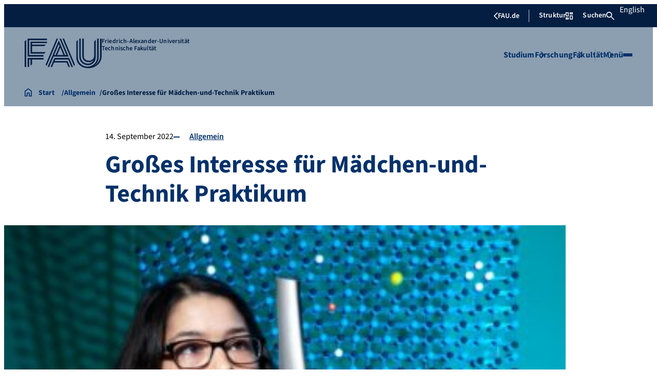

--- FILE ---
content_type: text/html; charset=UTF-8
request_url: https://www.tf.fau.de/2022/09/allgemein/grosses-interesse-fuer-maedchen-und-technik-praktikum/
body_size: 26570
content:
<!doctype html>
<html lang="de">
<head>
    <meta charset="UTF-8">
    <meta name="viewport" content="width=device-width, initial-scale=1">
    <link rel="profile" href="https://gmpg.org/xfn/11">
    <title>Großes Interesse für Mädchen-und-Technik Praktikum - Technische Fakultät</title>
	<style>img:is([sizes="auto" i], [sizes^="auto," i]) { contain-intrinsic-size: 3000px 1500px }</style>
	
<!-- The SEO Framework von Sybre Waaijer -->
<meta name="robots" content="max-snippet:-1,max-image-preview:large,max-video-preview:-1" />
<link rel="canonical" href="https://www.tf.fau.de/2022/09/allgemein/grosses-interesse-fuer-maedchen-und-technik-praktikum/" />
<meta name="description" content="Technik ist in unserem Alltag allgegenwärtig. Frauen nutzen Technik ebenso wie Männer, wirken aber an ihrer Gestaltung immer noch wenig mit." />
<meta property="og:type" content="article" />
<meta property="og:locale" content="de_DE" />
<meta property="og:site_name" content="Technische Fakultät" />
<meta property="og:title" content="Großes Interesse für Mädchen-und-Technik Praktikum" />
<meta property="og:description" content="Technik ist in unserem Alltag allgegenwärtig. Frauen nutzen Technik ebenso wie Männer, wirken aber an ihrer Gestaltung immer noch wenig mit. Über positive Technikerfahrungen und die Verknüpfung…" />
<meta property="og:url" content="https://www.tf.fau.de/2022/09/allgemein/grosses-interesse-fuer-maedchen-und-technik-praktikum/" />
<meta property="og:image" content="https://www.tf.fau.de/files/2022/09/FAUWerkstoffwiss070212-3568_exportiert.jpg" />
<meta property="og:image:width" content="2000" />
<meta property="og:image:height" content="1333" />
<meta property="og:image:alt" content="Eine Frau betrachtet einen Gegenstand aus Eisen, den sie in der Hand hält. Die Frau steht vor einer Wand, an der ein Netz gespannt ist." />
<meta property="article:published_time" content="2022-09-14T09:28:30+00:00" />
<meta property="article:modified_time" content="2022-09-14T09:28:30+00:00" />
<meta name="twitter:card" content="summary_large_image" />
<meta name="twitter:title" content="Großes Interesse für Mädchen-und-Technik Praktikum" />
<meta name="twitter:description" content="Technik ist in unserem Alltag allgegenwärtig. Frauen nutzen Technik ebenso wie Männer, wirken aber an ihrer Gestaltung immer noch wenig mit. Über positive Technikerfahrungen und die Verknüpfung…" />
<meta name="twitter:image" content="https://www.tf.fau.de/files/2022/09/FAUWerkstoffwiss070212-3568_exportiert.jpg" />
<meta name="twitter:image:alt" content="Eine Frau betrachtet einen Gegenstand aus Eisen, den sie in der Hand hält. Die Frau steht vor einer Wand, an der ein Netz gespannt ist." />
<script type="application/ld+json">{"@context":"https://schema.org","@graph":[{"@type":"WebSite","@id":"https://www.tf.fau.de/#/schema/WebSite","url":"https://www.tf.fau.de/","name":"Technische Fakultät","inLanguage":"de","potentialAction":{"@type":"SearchAction","target":{"@type":"EntryPoint","urlTemplate":"https://www.tf.fau.de/search/{search_term_string}/"},"query-input":"required name=search_term_string"},"publisher":{"@type":"Organization","@id":"https://www.tf.fau.de/#/schema/Organization","name":"Technische Fakultät","url":"https://www.tf.fau.de/"}},{"@type":"WebPage","@id":"https://www.tf.fau.de/2022/09/allgemein/grosses-interesse-fuer-maedchen-und-technik-praktikum/","url":"https://www.tf.fau.de/2022/09/allgemein/grosses-interesse-fuer-maedchen-und-technik-praktikum/","name":"Großes Interesse für Mädchen-und-Technik Praktikum - Technische Fakultät","description":"Technik ist in unserem Alltag allgegenwärtig. Frauen nutzen Technik ebenso wie Männer, wirken aber an ihrer Gestaltung immer noch wenig mit.","inLanguage":"de","isPartOf":{"@id":"https://www.tf.fau.de/#/schema/WebSite"},"breadcrumb":{"@type":"BreadcrumbList","@id":"https://www.tf.fau.de/#/schema/BreadcrumbList","itemListElement":[{"@type":"ListItem","position":1,"item":"https://www.tf.fau.de/","name":"Technische Fakultät"},{"@type":"ListItem","position":2,"item":"https://www.tf.fau.de/category/allgemein/","name":"Kategorie: Allgemein"},{"@type":"ListItem","position":3,"name":"Großes Interesse für Mädchen-und-Technik Praktikum"}]},"potentialAction":{"@type":"ReadAction","target":"https://www.tf.fau.de/2022/09/allgemein/grosses-interesse-fuer-maedchen-und-technik-praktikum/"},"datePublished":"2022-09-14T09:28:30+00:00","dateModified":"2022-09-14T09:28:30+00:00","author":{"@type":"Person","@id":"https://www.tf.fau.de/#/schema/Person/85d8e79d8784eeef0639389a036423db","name":"Stefanie Kliem"}}]}</script>
<!-- / The SEO Framework von Sybre Waaijer | 51.97ms meta | 12.05ms boot -->

<link rel="alternate" type="application/rss+xml" title="Technische Fakultät &raquo; Feed" href="https://www.tf.fau.de/feed/" />
<link rel="alternate" type="application/rss+xml" title="Technische Fakultät &raquo; Kommentar-Feed" href="https://www.tf.fau.de/comments/feed/" />
<link rel='stylesheet' id='wp-block-library-css' href='https://www.tf.fau.de/wp-includes/css/dist/block-library/style.min.css?ver=6.8.3' media='all' />
<style id='rrze-elements-collapse-style-inline-css'>
.wp-block-rrze-rrze-elements{font-size:64px}

</style>
<link rel='stylesheet' id='fau-elemental-fau-big-button-style-css' href='https://www.tf.fau.de/wp-content/themes/FAU-Elemental/build/blocks/fau-big-button/style-theme.css?ver=0.1.0' media='all' />
<style id='fau-elemental-fau-big-teaser-style-inline-css'>
.wp-block-fau-elemental-fau-big-teaser{display:flex;gap:var(--Spacing-10x);max-width:var(--wide-max-width);padding-inline:0}.wp-block-post-content>.wp-block-fau-elemental-fau-big-teaser{margin-inline:var(--faue_wide-max-width_bleed_minimal_inline-margin)}@media(max-width:392px){.wp-block-post-content>.wp-block-fau-elemental-fau-big-teaser{margin-inline:var(--faue_fullbleed_inline-margin)}}.wp-block-fau-elemental-fau-big-teaser .fau-big-teaser__content{display:flex;flex-basis:0;flex-direction:column;flex-grow:1;justify-content:center;min-width:0}.wp-block-fau-elemental-fau-big-teaser .fau-big-teaser__content h2.fau-big-teaser__headline,.wp-block-fau-elemental-fau-big-teaser .fau-big-teaser__content h3.fau-big-teaser__headline,.wp-block-fau-elemental-fau-big-teaser .fau-big-teaser__content h4.fau-big-teaser__headline,.wp-block-fau-elemental-fau-big-teaser .fau-big-teaser__content h5.fau-big-teaser__headline,.wp-block-fau-elemental-fau-big-teaser .fau-big-teaser__content h6.fau-big-teaser__headline{background-color:var(--FAU-Col-FAU-Weiss-100);box-sizing:border-box;font-size:var(--H-Heading-Big-Teaser);line-height:var(--base-line-height);margin:0;max-width:calc(100% + 16rem);min-width:calc(100% + 5.5rem);padding:var(--Spacing-6x) var(--Spacing-8x) var(--Spacing-6x) 0;position:relative;width:-moz-max-content;width:max-content;z-index:1}.wp-block-fau-elemental-fau-big-teaser .fau-big-teaser__content p.fau-big-teaser__teaser-text{box-sizing:border-box;margin:0;padding:var(--Spacing-2x) 0 var(--Spacing-4x) 0}.wp-block-fau-elemental-fau-big-teaser .fau-big-teaser__content .wp-block-buttons.is-layout-flex{box-sizing:border-box;padding:0}.wp-block-fau-elemental-fau-big-teaser .fau-big-teaser__image{flex-basis:0;flex-grow:1}.wp-block-fau-elemental-fau-big-teaser .fau-big-teaser__image img{aspect-ratio:3/2;display:block;height:auto;-o-object-fit:cover;object-fit:cover;width:100%}.is-style-dark .fau-big-teaser .fau-big-teaser__content h2.fau-big-teaser__headline,.is-style-dark .fau-big-teaser .fau-big-teaser__content h3.fau-big-teaser__headline,.is-style-dark .fau-big-teaser .fau-big-teaser__content h4.fau-big-teaser__headline,.is-style-dark .fau-big-teaser .fau-big-teaser__content h5.fau-big-teaser__headline,.is-style-dark .fau-big-teaser .fau-big-teaser__content h6.fau-big-teaser__headline{background-color:var(--FAU-Col-FAU-Blau-100)}@media screen and (max-width:1199px){.wp-block-fau-elemental-fau-big-teaser.fau-big-teaser .fau-big-teaser__content h2.fau-big-teaser__headline,.wp-block-fau-elemental-fau-big-teaser.fau-big-teaser .fau-big-teaser__content h3.fau-big-teaser__headline,.wp-block-fau-elemental-fau-big-teaser.fau-big-teaser .fau-big-teaser__content h4.fau-big-teaser__headline,.wp-block-fau-elemental-fau-big-teaser.fau-big-teaser .fau-big-teaser__content h5.fau-big-teaser__headline,.wp-block-fau-elemental-fau-big-teaser.fau-big-teaser .fau-big-teaser__content h6.fau-big-teaser__headline{max-width:calc(100% + 12rem)}.wp-block-fau-elemental-fau-big-teaser.fau-big-teaser .fau-big-teaser__image img{aspect-ratio:1/1}}@media screen and (max-width:899px){.wp-block-fau-elemental-fau-big-teaser.fau-big-teaser{flex-direction:column-reverse;gap:unset}.wp-block-fau-elemental-fau-big-teaser.fau-big-teaser .fau-big-teaser__content h2.fau-big-teaser__headline,.wp-block-fau-elemental-fau-big-teaser.fau-big-teaser .fau-big-teaser__content h3.fau-big-teaser__headline,.wp-block-fau-elemental-fau-big-teaser.fau-big-teaser .fau-big-teaser__content h4.fau-big-teaser__headline,.wp-block-fau-elemental-fau-big-teaser.fau-big-teaser .fau-big-teaser__content h5.fau-big-teaser__headline,.wp-block-fau-elemental-fau-big-teaser.fau-big-teaser .fau-big-teaser__content h6.fau-big-teaser__headline{font-size:2rem;margin-left:auto;margin-right:auto;margin-top:-3.3rem;max-width:unset;min-width:unset;padding:var(--Spacing-4x) var(--Spacing-6x) 0 var(--Spacing-6x);width:90%}.wp-block-fau-elemental-fau-big-teaser.fau-big-teaser .fau-big-teaser__content p.fau-big-teaser__teaser-text{margin-left:auto;margin-right:auto;padding:var(--Spacing-4x) var(--Spacing-6x) var(--Spacing-2x) var(--Spacing-6x);width:90%}.wp-block-fau-elemental-fau-big-teaser.fau-big-teaser .fau-big-teaser__content .wp-block-buttons.is-layout-flex{margin:0 auto;padding:0 var(--Spacing-6x);width:90%}.wp-block-fau-elemental-fau-big-teaser.fau-big-teaser .fau-big-teaser__image img{aspect-ratio:3/2}}@media(max-width:392px){.wp-block-fau-elemental-fau-big-teaser.fau-big-teaser .fau-big-teaser__content h2.fau-big-teaser__headline,.wp-block-fau-elemental-fau-big-teaser.fau-big-teaser .fau-big-teaser__content h3.fau-big-teaser__headline,.wp-block-fau-elemental-fau-big-teaser.fau-big-teaser .fau-big-teaser__content h4.fau-big-teaser__headline,.wp-block-fau-elemental-fau-big-teaser.fau-big-teaser .fau-big-teaser__content h5.fau-big-teaser__headline,.wp-block-fau-elemental-fau-big-teaser.fau-big-teaser .fau-big-teaser__content h6.fau-big-teaser__headline{font-size:1.625rem;padding:var(--Spacing-4x) var(--Spacing-3x) var(--Spacing-3x) var(--Spacing-3x);width:calc(100% - 1rem)}.wp-block-fau-elemental-fau-big-teaser.fau-big-teaser .fau-big-teaser__content .wp-block-buttons.is-layout-flex,.wp-block-fau-elemental-fau-big-teaser.fau-big-teaser .fau-big-teaser__content p.fau-big-teaser__teaser-text{padding:0 var(--Spacing-3x) var(--Spacing-3x) var(--Spacing-3x);width:calc(100% - 1rem)}}

</style>
<style id='fau-elemental-fau-copyright-info-style-inline-css'>
.wp-block-fau-elemental-copyright-info .copyright-info-label{color:var(--FAU-Col-FAU-Weiss-100);display:block;font-size:1rem;font-weight:400;line-height:var(--base-line-height);padding:var(--Spacing-4x) 0 var(--Spacing-6x) 0}.wp-block-fau-elemental-copyright-info .copyright-info-list{display:inline-flex;flex-wrap:wrap;gap:var(--Spacing-6x);list-style:none;margin:0;padding:0}.wp-block-fau-elemental-copyright-info .copyright-info-list li{align-items:first baseline;color:var(--FAU-Col-FAU-Schwarz-12_5);counter-increment:copyright-counter;display:flex;font-size:var(--P-Caption);position:relative}.wp-block-fau-elemental-copyright-info .copyright-info-list li:before{color:var(--FAU-Col-FAU-Schwarz-12_5);content:"©";font-weight:400;margin-right:var(--Spacing-1x);white-space:nowrap}.wp-block-fau-elemental-copyright-info .copyright-info-list li:after{color:var(--FAU-Col-FAU-Schwarz-12_5);content:counter(copyright-counter);font-size:.6rem;line-height:var(--base-line-height);position:absolute;right:-.7rem;top:calc(50% - .7rem)}.wp-block-fau-elemental-copyright-info .copyright-info-list li:first-child{counter-reset:copyright-counter}

</style>
<style id='fau-elemental-featured-event-teaser-style-inline-css'>
.wp-block-fau-elemental-featured-event-teaser{display:flex;gap:var(--Spacing-10x);max-width:var(--wide-max-width);padding-inline:0}.wp-block-post-content>.wp-block-fau-elemental-featured-event-teaser{margin-inline:var(--faue_wide-max-width_bleed_minimal_inline-margin)}@media(max-width:392px){.wp-block-post-content>.wp-block-fau-elemental-featured-event-teaser{margin-inline:var(--faue_fullbleed_inline-margin)}}.wp-block-fau-elemental-featured-event-teaser .featured-event-content{display:flex;gap:var(--Spacing-10x);min-height:31.5rem;width:100%}.wp-block-fau-elemental-featured-event-teaser .featured-event-content .content-left{display:flex;flex-basis:0;flex-direction:column;flex-grow:1;justify-content:center;min-width:0}.wp-block-fau-elemental-featured-event-teaser .featured-event-content .content-left h2{background-color:var(--FAU-Col-FAU-Weiss-100);box-sizing:border-box;font-size:var(--H-Heading-Big-Teaser);margin:0;max-width:calc(100% + 16rem);min-width:calc(100% + 5.5rem);padding:var(--Spacing-6x) var(--Spacing-8x) var(--Spacing-6x) 0;position:relative;width:-moz-max-content;width:max-content;z-index:2}.wp-block-fau-elemental-featured-event-teaser .featured-event-content .content-left .wp-block-buttons,.wp-block-fau-elemental-featured-event-teaser .featured-event-content .content-left p{box-sizing:border-box;margin:0;max-width:100%;padding:var(--Spacing-2x) 0 var(--Spacing-4x) 0;width:100%}.wp-block-fau-elemental-featured-event-teaser .featured-event-content .content-left .wp-block-buttons{padding:0}.wp-block-fau-elemental-featured-event-teaser .content-right{align-items:center;display:flex;flex-basis:0;flex-grow:1;justify-content:center;position:relative}.wp-block-fau-elemental-featured-event-teaser .content-right time{align-items:center;background-color:#0f1b4c;display:flex;flex-direction:column;padding:.5rem;text-align:center;z-index:1}.wp-block-fau-elemental-featured-event-teaser .content-right time .date-day{color:#fff;font-size:3rem;font-weight:700;line-height:var(--base-line-height);padding:0 1rem}.wp-block-fau-elemental-featured-event-teaser .content-right time .date-month-year{color:#fff;font-size:1.125rem;font-weight:500}.wp-block-fau-elemental-featured-event-teaser .content-right:has(.featured-event-image) time{position:absolute;right:0;top:0}.wp-block-fau-elemental-featured-event-teaser .content-right:not(:has(.featured-event-image)){background-color:#0f1b4c;min-height:31.5rem}.wp-block-fau-elemental-featured-event-teaser .content-right:not(:has(.featured-event-image)) time .date-day{font-size:4.5rem;padding:0 1.5rem}.wp-block-fau-elemental-featured-event-teaser .content-right:not(:has(.featured-event-image)) time .date-month-year{font-size:1.25rem;font-weight:600}.wp-block-fau-elemental-featured-event-teaser .content-right .featured-event-image{bottom:0;height:100%;left:0;position:absolute;right:0;top:0;width:100%}.wp-block-fau-elemental-featured-event-teaser .content-right .featured-event-image img{height:100%;-o-object-fit:cover;object-fit:cover;width:100%}.is-style-dark .wp-block-fau-elemental-featured-event-teaser .content-left h2{background-color:var(--FAU-Col-FAU-Blau-100)}@media screen and (max-width:999px){.wp-block-fau-elemental-featured-event-teaser{flex-direction:column-reverse;gap:unset;margin:0;padding:0}.wp-block-fau-elemental-featured-event-teaser .featured-event-content{flex-direction:column-reverse;gap:unset}.wp-block-fau-elemental-featured-event-teaser .featured-event-content .content-left .wp-block-buttons,.wp-block-fau-elemental-featured-event-teaser .featured-event-content .content-left h2,.wp-block-fau-elemental-featured-event-teaser .featured-event-content .content-left p{margin-left:auto;margin-right:auto;width:90%}.wp-block-fau-elemental-featured-event-teaser .featured-event-content .content-left h2{font-size:2rem;margin-top:-2.5rem;max-width:unset;min-width:unset;padding:var(--Spacing-4x) var(--Spacing-6x) 0 var(--Spacing-6x)}.wp-block-fau-elemental-featured-event-teaser .featured-event-content .content-left p{padding:var(--Spacing-4x) var(--Spacing-6x)}.wp-block-fau-elemental-featured-event-teaser .featured-event-content .content-left .wp-block-buttons{padding:0 var(--Spacing-6x)}.wp-block-fau-elemental-featured-event-teaser .featured-event-content .content-right .featured-event-image{position:unset}.wp-block-fau-elemental-featured-event-teaser .featured-event-content .content-right img{aspect-ratio:3/2}.wp-block-fau-elemental-featured-event-teaser .featured-event-content .content-right:has(.featured-event-image) time{left:0;right:unset}.wp-block-fau-elemental-featured-event-teaser .featured-event-content .content-right:has(.featured-event-image) time .date-day{font-size:2.5rem}.wp-block-fau-elemental-featured-event-teaser .featured-event-content .content-right:has(.featured-event-image) time .date-month-year{font-size:1rem}.wp-block-fau-elemental-featured-event-teaser .featured-event-content .content-right:not(:has(.featured-event-image)){min-height:28.688rem}.wp-block-fau-elemental-featured-event-teaser .featured-event-content .content-right:not(:has(.featured-event-image)) time .date-day{font-size:3rem}.wp-block-fau-elemental-featured-event-teaser .featured-event-content .content-right:not(:has(.featured-event-image)) time .date-month-year{font-size:1.25rem}}@media(max-width:392px){.wp-block-fau-elemental-featured-event-teaser{margin:0}.wp-block-fau-elemental-featured-event-teaser .featured-event-content .content-left .wp-block-buttons,.wp-block-fau-elemental-featured-event-teaser .featured-event-content .content-left h2,.wp-block-fau-elemental-featured-event-teaser .featured-event-content .content-left p{width:calc(100% - 1rem)}.wp-block-fau-elemental-featured-event-teaser .featured-event-content .content-right:has(.featured-event-image) time .date-day{font-size:1.5rem}.wp-block-fau-elemental-featured-event-teaser .featured-event-content .content-right:has(.featured-event-image) time .date-month-year{font-size:.938rem}.wp-block-fau-elemental-featured-event-teaser .featured-event-content .content-right:not(:has(.featured-event-image)){min-height:16.375rem}.wp-block-fau-elemental-featured-event-teaser .featured-event-content .content-right:not(:has(.featured-event-image)) time .date-day{font-size:2.5rem}}

</style>
<link rel='stylesheet' id='fau-elemental-fau-global-search-style-css' href='https://www.tf.fau.de/wp-content/themes/FAU-Elemental/build/blocks/fau-global-search/style-theme.css?ver=1.0.0' media='all' />
<style id='fau-elemental-fau-logo-grid-style-inline-css'>
.fau-logo-grid{max-width:var(--wide-max-width)}.wp-block-post-content>.fau-logo-grid{margin-inline:var(--faue_wide-max-width_bleed_minimal_inline-margin)}.fau-logo-grid__container{align-items:stretch;display:grid;gap:var(--Spacing-8x);grid-template-columns:repeat(4,1fr)}.fau-logo-grid__item{align-items:center;aspect-ratio:16/9;background:#f5f5f5;border:none;display:flex;justify-content:center;min-height:0;min-width:0;padding:var(--Spacing-6x);transition:var(--basic-animation)}.fau-logo-grid__item--has-link{overflow:hidden}.fau-logo-grid__item--has-link:hover{transform:scale(1.03)}.fau-logo-grid__link{align-items:center;color:inherit;display:flex;height:100%;justify-content:center;text-decoration:none;width:100%}.fau-logo-grid__image{height:100%;max-height:100%;max-width:100%;-o-object-fit:contain;object-fit:contain;width:auto}@media(max-width:1439px){.fau-logo-grid__container{grid-template-columns:repeat(4,1fr)}}@media(max-width:767px){.fau-logo-grid__container{grid-template-columns:repeat(2,1fr)}.fau-logo-grid__item{padding:var(--Spacing-4x)}}@media(max-width:392px){.fau-logo-grid__item{padding:var(--Spacing-3x)}}

</style>
<style id='fau-elemental-fau-meta-headline-style-inline-css'>
.wp-block-fau-elemental-fau-meta-headline{color:var(--FAU-Col-FAU-Dunkelblau-100);font-size:1rem;font-weight:600;letter-spacing:var(--letter-spacing-big);line-height:var(--base-line-height);margin:0 auto;max-width:var(--base-max-width);padding:var(--Spacing-4x) 0;position:relative}.wp-block-fau-elemental-fau-meta-headline:before{background-color:var(--FAU-Col-FAU-Blau-100);content:"";height:.125rem;left:calc(-100vh - 1.5rem);position:absolute;top:calc(50% - .125rem);width:100vh}.is-style-dark .wp-block-fau-elemental-fau-meta-headline{color:var(--FAU-Col-FAU-Weiss-100)}.is-style-dark .wp-block-fau-elemental-fau-meta-headline:before{background-color:var(--FAU-Col-FAU-Weiss-100)}@media(max-width:1439px){main .wp-block-fau-elemental-fau-meta-headline{margin-left:10rem!important}main .wp-block-fau-elemental-fau-meta-headline:before{left:calc(-100vh - 1rem)}}@media screen and (max-width:499px){main .wp-block-fau-elemental-fau-meta-headline{margin-left:6rem!important}}@media(max-width:392px){main .wp-block-fau-elemental-fau-meta-headline{margin-left:3rem!important}}

</style>
<link rel='stylesheet' id='fau-elemental-portalmenu-style-css' href='https://www.tf.fau.de/wp-content/themes/FAU-Elemental/build/blocks/fau-portalmenu/style-theme.css?ver=0.1.0' media='all' />
<link rel='stylesheet' id='fau-elemental-fau-teaser-grid-style-css' href='https://www.tf.fau.de/wp-content/themes/FAU-Elemental/build/blocks/fau-teaser-grid/style-theme.css?ver=0.1.0' media='all' />
<link rel='stylesheet' id='fau-elemental-fau-testimonial-style-css' href='https://www.tf.fau.de/wp-content/themes/FAU-Elemental/build/blocks/fau-testimonial/style-theme.css?ver=0.1.0' media='all' />
<link rel='stylesheet' id='rrze-faudir-service-style-css' href='https://www.tf.fau.de/wp-content/plugins/rrze-faudir/build/blocks/service/style-index.css?ver=6.8.3' media='all' />
<style id='global-styles-inline-css'>
:root{--wp--preset--aspect-ratio--square: 1;--wp--preset--aspect-ratio--4-3: 4/3;--wp--preset--aspect-ratio--3-4: 3/4;--wp--preset--aspect-ratio--3-2: 3/2;--wp--preset--aspect-ratio--2-3: 2/3;--wp--preset--aspect-ratio--16-9: 16/9;--wp--preset--aspect-ratio--9-16: 9/16;--wp--preset--color--black: #000000;--wp--preset--color--cyan-bluish-gray: #abb8c3;--wp--preset--color--white: #ffffff;--wp--preset--color--pale-pink: #f78da7;--wp--preset--color--vivid-red: #cf2e2e;--wp--preset--color--luminous-vivid-orange: #ff6900;--wp--preset--color--luminous-vivid-amber: #fcb900;--wp--preset--color--light-green-cyan: #7bdcb5;--wp--preset--color--vivid-green-cyan: #00d084;--wp--preset--color--pale-cyan-blue: #8ed1fc;--wp--preset--color--vivid-cyan-blue: #0693e3;--wp--preset--color--vivid-purple: #9b51e0;--wp--preset--gradient--vivid-cyan-blue-to-vivid-purple: linear-gradient(135deg,rgba(6,147,227,1) 0%,rgb(155,81,224) 100%);--wp--preset--gradient--light-green-cyan-to-vivid-green-cyan: linear-gradient(135deg,rgb(122,220,180) 0%,rgb(0,208,130) 100%);--wp--preset--gradient--luminous-vivid-amber-to-luminous-vivid-orange: linear-gradient(135deg,rgba(252,185,0,1) 0%,rgba(255,105,0,1) 100%);--wp--preset--gradient--luminous-vivid-orange-to-vivid-red: linear-gradient(135deg,rgba(255,105,0,1) 0%,rgb(207,46,46) 100%);--wp--preset--gradient--very-light-gray-to-cyan-bluish-gray: linear-gradient(135deg,rgb(238,238,238) 0%,rgb(169,184,195) 100%);--wp--preset--gradient--cool-to-warm-spectrum: linear-gradient(135deg,rgb(74,234,220) 0%,rgb(151,120,209) 20%,rgb(207,42,186) 40%,rgb(238,44,130) 60%,rgb(251,105,98) 80%,rgb(254,248,76) 100%);--wp--preset--gradient--blush-light-purple: linear-gradient(135deg,rgb(255,206,236) 0%,rgb(152,150,240) 100%);--wp--preset--gradient--blush-bordeaux: linear-gradient(135deg,rgb(254,205,165) 0%,rgb(254,45,45) 50%,rgb(107,0,62) 100%);--wp--preset--gradient--luminous-dusk: linear-gradient(135deg,rgb(255,203,112) 0%,rgb(199,81,192) 50%,rgb(65,88,208) 100%);--wp--preset--gradient--pale-ocean: linear-gradient(135deg,rgb(255,245,203) 0%,rgb(182,227,212) 50%,rgb(51,167,181) 100%);--wp--preset--gradient--electric-grass: linear-gradient(135deg,rgb(202,248,128) 0%,rgb(113,206,126) 100%);--wp--preset--gradient--midnight: linear-gradient(135deg,rgb(2,3,129) 0%,rgb(40,116,252) 100%);--wp--preset--font-size--small: 13px;--wp--preset--font-size--medium: 20px;--wp--preset--font-size--large: 36px;--wp--preset--font-size--x-large: 42px;--wp--preset--spacing--20: 0.44rem;--wp--preset--spacing--30: 0.67rem;--wp--preset--spacing--40: 1rem;--wp--preset--spacing--50: 1.5rem;--wp--preset--spacing--60: 2.25rem;--wp--preset--spacing--70: 3.38rem;--wp--preset--spacing--80: 5.06rem;--wp--preset--shadow--natural: 6px 6px 9px rgba(0, 0, 0, 0.2);--wp--preset--shadow--deep: 12px 12px 50px rgba(0, 0, 0, 0.4);--wp--preset--shadow--sharp: 6px 6px 0px rgba(0, 0, 0, 0.2);--wp--preset--shadow--outlined: 6px 6px 0px -3px rgba(255, 255, 255, 1), 6px 6px rgba(0, 0, 0, 1);--wp--preset--shadow--crisp: 6px 6px 0px rgba(0, 0, 0, 1);}.wp-block-rrze-elements-collapse{--wp--preset--color--fau: var(--color-branding-zentral, #04316a);--wp--preset--color--phil: var(--color-branding-phil, #fdb735);--wp--preset--color--rw: var(--color-branding-rw, #c50f3c);--wp--preset--color--med: var(--color-branding-med, #18b4f1);--wp--preset--color--nat: var(--color-branding-nat, #7bb725);--wp--preset--color--tf: var(--color-branding-tf, #8C9FB1);}.wp-block-rrze-elements-accordion{--wp--preset--color--fau: var(--color-branding-zentral, #04316a);--wp--preset--color--phil: var(--color-branding-phil, #fdb735);--wp--preset--color--rw: var(--color-branding-rw, #c50f3c);--wp--preset--color--med: var(--color-branding-med, #18b4f1);--wp--preset--color--nat: var(--color-branding-nat, #7bb725);--wp--preset--color--tf: var(--color-branding-tf, #8C9FB1);}.wp-block-rrze-elements-tabs{--wp--preset--color--fau: var(--color-branding-zentral, #04316a);--wp--preset--color--phil: var(--color-branding-phil, #fdb735);--wp--preset--color--rw: var(--color-branding-rw, #c50f3c);--wp--preset--color--med: var(--color-branding-med, #18b4f1);--wp--preset--color--nat: var(--color-branding-nat, #7bb725);--wp--preset--color--tf: var(--color-branding-tf, #8C9FB1);}.wp-block-rrze-elements-alert{--wp--preset--color--default: #e9edf2;--wp--preset--color--success: #dff0d8;--wp--preset--color--info: #d9edf7;--wp--preset--color--warning: #fcf8e3;--wp--preset--color--danger: #f2dede;}.wp-block-rrze-elements-columns{--wp--preset--color--default: #e9edf2;--wp--preset--color--success: #dff0d8;--wp--preset--color--info: #d9edf7;--wp--preset--color--warning: #fcf8e3;--wp--preset--color--danger: #f2dede;}:where(body) { margin: 0; }.wp-site-blocks > .alignleft { float: left; margin-right: 2em; }.wp-site-blocks > .alignright { float: right; margin-left: 2em; }.wp-site-blocks > .aligncenter { justify-content: center; margin-left: auto; margin-right: auto; }:where(.wp-site-blocks) > * { margin-block-start: 24px; margin-block-end: 0; }:where(.wp-site-blocks) > :first-child { margin-block-start: 0; }:where(.wp-site-blocks) > :last-child { margin-block-end: 0; }:root { --wp--style--block-gap: 24px; }:root :where(.is-layout-flow) > :first-child{margin-block-start: 0;}:root :where(.is-layout-flow) > :last-child{margin-block-end: 0;}:root :where(.is-layout-flow) > *{margin-block-start: 24px;margin-block-end: 0;}:root :where(.is-layout-constrained) > :first-child{margin-block-start: 0;}:root :where(.is-layout-constrained) > :last-child{margin-block-end: 0;}:root :where(.is-layout-constrained) > *{margin-block-start: 24px;margin-block-end: 0;}:root :where(.is-layout-flex){gap: 24px;}:root :where(.is-layout-grid){gap: 24px;}.is-layout-flow > .alignleft{float: left;margin-inline-start: 0;margin-inline-end: 2em;}.is-layout-flow > .alignright{float: right;margin-inline-start: 2em;margin-inline-end: 0;}.is-layout-flow > .aligncenter{margin-left: auto !important;margin-right: auto !important;}.is-layout-constrained > .alignleft{float: left;margin-inline-start: 0;margin-inline-end: 2em;}.is-layout-constrained > .alignright{float: right;margin-inline-start: 2em;margin-inline-end: 0;}.is-layout-constrained > .aligncenter{margin-left: auto !important;margin-right: auto !important;}.is-layout-constrained > :where(:not(.alignleft):not(.alignright):not(.alignfull)){margin-left: auto !important;margin-right: auto !important;}body .is-layout-flex{display: flex;}.is-layout-flex{flex-wrap: wrap;align-items: center;}.is-layout-flex > :is(*, div){margin: 0;}body .is-layout-grid{display: grid;}.is-layout-grid > :is(*, div){margin: 0;}body{padding-top: 0px;padding-right: 0px;padding-bottom: 0px;padding-left: 0px;}a:where(:not(.wp-element-button)){text-decoration: underline;}:root :where(.wp-element-button, .wp-block-button__link){background-color: #32373c;border-width: 0;color: #fff;font-family: inherit;font-size: inherit;line-height: inherit;padding: calc(0.667em + 2px) calc(1.333em + 2px);text-decoration: none;}.has-black-color{color: var(--wp--preset--color--black) !important;}.has-cyan-bluish-gray-color{color: var(--wp--preset--color--cyan-bluish-gray) !important;}.has-white-color{color: var(--wp--preset--color--white) !important;}.has-pale-pink-color{color: var(--wp--preset--color--pale-pink) !important;}.has-vivid-red-color{color: var(--wp--preset--color--vivid-red) !important;}.has-luminous-vivid-orange-color{color: var(--wp--preset--color--luminous-vivid-orange) !important;}.has-luminous-vivid-amber-color{color: var(--wp--preset--color--luminous-vivid-amber) !important;}.has-light-green-cyan-color{color: var(--wp--preset--color--light-green-cyan) !important;}.has-vivid-green-cyan-color{color: var(--wp--preset--color--vivid-green-cyan) !important;}.has-pale-cyan-blue-color{color: var(--wp--preset--color--pale-cyan-blue) !important;}.has-vivid-cyan-blue-color{color: var(--wp--preset--color--vivid-cyan-blue) !important;}.has-vivid-purple-color{color: var(--wp--preset--color--vivid-purple) !important;}.has-black-background-color{background-color: var(--wp--preset--color--black) !important;}.has-cyan-bluish-gray-background-color{background-color: var(--wp--preset--color--cyan-bluish-gray) !important;}.has-white-background-color{background-color: var(--wp--preset--color--white) !important;}.has-pale-pink-background-color{background-color: var(--wp--preset--color--pale-pink) !important;}.has-vivid-red-background-color{background-color: var(--wp--preset--color--vivid-red) !important;}.has-luminous-vivid-orange-background-color{background-color: var(--wp--preset--color--luminous-vivid-orange) !important;}.has-luminous-vivid-amber-background-color{background-color: var(--wp--preset--color--luminous-vivid-amber) !important;}.has-light-green-cyan-background-color{background-color: var(--wp--preset--color--light-green-cyan) !important;}.has-vivid-green-cyan-background-color{background-color: var(--wp--preset--color--vivid-green-cyan) !important;}.has-pale-cyan-blue-background-color{background-color: var(--wp--preset--color--pale-cyan-blue) !important;}.has-vivid-cyan-blue-background-color{background-color: var(--wp--preset--color--vivid-cyan-blue) !important;}.has-vivid-purple-background-color{background-color: var(--wp--preset--color--vivid-purple) !important;}.has-black-border-color{border-color: var(--wp--preset--color--black) !important;}.has-cyan-bluish-gray-border-color{border-color: var(--wp--preset--color--cyan-bluish-gray) !important;}.has-white-border-color{border-color: var(--wp--preset--color--white) !important;}.has-pale-pink-border-color{border-color: var(--wp--preset--color--pale-pink) !important;}.has-vivid-red-border-color{border-color: var(--wp--preset--color--vivid-red) !important;}.has-luminous-vivid-orange-border-color{border-color: var(--wp--preset--color--luminous-vivid-orange) !important;}.has-luminous-vivid-amber-border-color{border-color: var(--wp--preset--color--luminous-vivid-amber) !important;}.has-light-green-cyan-border-color{border-color: var(--wp--preset--color--light-green-cyan) !important;}.has-vivid-green-cyan-border-color{border-color: var(--wp--preset--color--vivid-green-cyan) !important;}.has-pale-cyan-blue-border-color{border-color: var(--wp--preset--color--pale-cyan-blue) !important;}.has-vivid-cyan-blue-border-color{border-color: var(--wp--preset--color--vivid-cyan-blue) !important;}.has-vivid-purple-border-color{border-color: var(--wp--preset--color--vivid-purple) !important;}.has-vivid-cyan-blue-to-vivid-purple-gradient-background{background: var(--wp--preset--gradient--vivid-cyan-blue-to-vivid-purple) !important;}.has-light-green-cyan-to-vivid-green-cyan-gradient-background{background: var(--wp--preset--gradient--light-green-cyan-to-vivid-green-cyan) !important;}.has-luminous-vivid-amber-to-luminous-vivid-orange-gradient-background{background: var(--wp--preset--gradient--luminous-vivid-amber-to-luminous-vivid-orange) !important;}.has-luminous-vivid-orange-to-vivid-red-gradient-background{background: var(--wp--preset--gradient--luminous-vivid-orange-to-vivid-red) !important;}.has-very-light-gray-to-cyan-bluish-gray-gradient-background{background: var(--wp--preset--gradient--very-light-gray-to-cyan-bluish-gray) !important;}.has-cool-to-warm-spectrum-gradient-background{background: var(--wp--preset--gradient--cool-to-warm-spectrum) !important;}.has-blush-light-purple-gradient-background{background: var(--wp--preset--gradient--blush-light-purple) !important;}.has-blush-bordeaux-gradient-background{background: var(--wp--preset--gradient--blush-bordeaux) !important;}.has-luminous-dusk-gradient-background{background: var(--wp--preset--gradient--luminous-dusk) !important;}.has-pale-ocean-gradient-background{background: var(--wp--preset--gradient--pale-ocean) !important;}.has-electric-grass-gradient-background{background: var(--wp--preset--gradient--electric-grass) !important;}.has-midnight-gradient-background{background: var(--wp--preset--gradient--midnight) !important;}.has-small-font-size{font-size: var(--wp--preset--font-size--small) !important;}.has-medium-font-size{font-size: var(--wp--preset--font-size--medium) !important;}.has-large-font-size{font-size: var(--wp--preset--font-size--large) !important;}.has-x-large-font-size{font-size: var(--wp--preset--font-size--x-large) !important;}.wp-block-rrze-elements-collapse.has-fau-color{color: var(--wp--preset--color--fau) !important;}.wp-block-rrze-elements-collapse.has-phil-color{color: var(--wp--preset--color--phil) !important;}.wp-block-rrze-elements-collapse.has-rw-color{color: var(--wp--preset--color--rw) !important;}.wp-block-rrze-elements-collapse.has-med-color{color: var(--wp--preset--color--med) !important;}.wp-block-rrze-elements-collapse.has-nat-color{color: var(--wp--preset--color--nat) !important;}.wp-block-rrze-elements-collapse.has-tf-color{color: var(--wp--preset--color--tf) !important;}.wp-block-rrze-elements-collapse.has-fau-background-color{background-color: var(--wp--preset--color--fau) !important;}.wp-block-rrze-elements-collapse.has-phil-background-color{background-color: var(--wp--preset--color--phil) !important;}.wp-block-rrze-elements-collapse.has-rw-background-color{background-color: var(--wp--preset--color--rw) !important;}.wp-block-rrze-elements-collapse.has-med-background-color{background-color: var(--wp--preset--color--med) !important;}.wp-block-rrze-elements-collapse.has-nat-background-color{background-color: var(--wp--preset--color--nat) !important;}.wp-block-rrze-elements-collapse.has-tf-background-color{background-color: var(--wp--preset--color--tf) !important;}.wp-block-rrze-elements-collapse.has-fau-border-color{border-color: var(--wp--preset--color--fau) !important;}.wp-block-rrze-elements-collapse.has-phil-border-color{border-color: var(--wp--preset--color--phil) !important;}.wp-block-rrze-elements-collapse.has-rw-border-color{border-color: var(--wp--preset--color--rw) !important;}.wp-block-rrze-elements-collapse.has-med-border-color{border-color: var(--wp--preset--color--med) !important;}.wp-block-rrze-elements-collapse.has-nat-border-color{border-color: var(--wp--preset--color--nat) !important;}.wp-block-rrze-elements-collapse.has-tf-border-color{border-color: var(--wp--preset--color--tf) !important;}.wp-block-rrze-elements-accordion.has-fau-color{color: var(--wp--preset--color--fau) !important;}.wp-block-rrze-elements-accordion.has-phil-color{color: var(--wp--preset--color--phil) !important;}.wp-block-rrze-elements-accordion.has-rw-color{color: var(--wp--preset--color--rw) !important;}.wp-block-rrze-elements-accordion.has-med-color{color: var(--wp--preset--color--med) !important;}.wp-block-rrze-elements-accordion.has-nat-color{color: var(--wp--preset--color--nat) !important;}.wp-block-rrze-elements-accordion.has-tf-color{color: var(--wp--preset--color--tf) !important;}.wp-block-rrze-elements-accordion.has-fau-background-color{background-color: var(--wp--preset--color--fau) !important;}.wp-block-rrze-elements-accordion.has-phil-background-color{background-color: var(--wp--preset--color--phil) !important;}.wp-block-rrze-elements-accordion.has-rw-background-color{background-color: var(--wp--preset--color--rw) !important;}.wp-block-rrze-elements-accordion.has-med-background-color{background-color: var(--wp--preset--color--med) !important;}.wp-block-rrze-elements-accordion.has-nat-background-color{background-color: var(--wp--preset--color--nat) !important;}.wp-block-rrze-elements-accordion.has-tf-background-color{background-color: var(--wp--preset--color--tf) !important;}.wp-block-rrze-elements-accordion.has-fau-border-color{border-color: var(--wp--preset--color--fau) !important;}.wp-block-rrze-elements-accordion.has-phil-border-color{border-color: var(--wp--preset--color--phil) !important;}.wp-block-rrze-elements-accordion.has-rw-border-color{border-color: var(--wp--preset--color--rw) !important;}.wp-block-rrze-elements-accordion.has-med-border-color{border-color: var(--wp--preset--color--med) !important;}.wp-block-rrze-elements-accordion.has-nat-border-color{border-color: var(--wp--preset--color--nat) !important;}.wp-block-rrze-elements-accordion.has-tf-border-color{border-color: var(--wp--preset--color--tf) !important;}.wp-block-rrze-elements-tabs.has-fau-color{color: var(--wp--preset--color--fau) !important;}.wp-block-rrze-elements-tabs.has-phil-color{color: var(--wp--preset--color--phil) !important;}.wp-block-rrze-elements-tabs.has-rw-color{color: var(--wp--preset--color--rw) !important;}.wp-block-rrze-elements-tabs.has-med-color{color: var(--wp--preset--color--med) !important;}.wp-block-rrze-elements-tabs.has-nat-color{color: var(--wp--preset--color--nat) !important;}.wp-block-rrze-elements-tabs.has-tf-color{color: var(--wp--preset--color--tf) !important;}.wp-block-rrze-elements-tabs.has-fau-background-color{background-color: var(--wp--preset--color--fau) !important;}.wp-block-rrze-elements-tabs.has-phil-background-color{background-color: var(--wp--preset--color--phil) !important;}.wp-block-rrze-elements-tabs.has-rw-background-color{background-color: var(--wp--preset--color--rw) !important;}.wp-block-rrze-elements-tabs.has-med-background-color{background-color: var(--wp--preset--color--med) !important;}.wp-block-rrze-elements-tabs.has-nat-background-color{background-color: var(--wp--preset--color--nat) !important;}.wp-block-rrze-elements-tabs.has-tf-background-color{background-color: var(--wp--preset--color--tf) !important;}.wp-block-rrze-elements-tabs.has-fau-border-color{border-color: var(--wp--preset--color--fau) !important;}.wp-block-rrze-elements-tabs.has-phil-border-color{border-color: var(--wp--preset--color--phil) !important;}.wp-block-rrze-elements-tabs.has-rw-border-color{border-color: var(--wp--preset--color--rw) !important;}.wp-block-rrze-elements-tabs.has-med-border-color{border-color: var(--wp--preset--color--med) !important;}.wp-block-rrze-elements-tabs.has-nat-border-color{border-color: var(--wp--preset--color--nat) !important;}.wp-block-rrze-elements-tabs.has-tf-border-color{border-color: var(--wp--preset--color--tf) !important;}.wp-block-rrze-elements-alert.has-default-color{color: var(--wp--preset--color--default) !important;}.wp-block-rrze-elements-alert.has-success-color{color: var(--wp--preset--color--success) !important;}.wp-block-rrze-elements-alert.has-info-color{color: var(--wp--preset--color--info) !important;}.wp-block-rrze-elements-alert.has-warning-color{color: var(--wp--preset--color--warning) !important;}.wp-block-rrze-elements-alert.has-danger-color{color: var(--wp--preset--color--danger) !important;}.wp-block-rrze-elements-alert.has-default-background-color{background-color: var(--wp--preset--color--default) !important;}.wp-block-rrze-elements-alert.has-success-background-color{background-color: var(--wp--preset--color--success) !important;}.wp-block-rrze-elements-alert.has-info-background-color{background-color: var(--wp--preset--color--info) !important;}.wp-block-rrze-elements-alert.has-warning-background-color{background-color: var(--wp--preset--color--warning) !important;}.wp-block-rrze-elements-alert.has-danger-background-color{background-color: var(--wp--preset--color--danger) !important;}.wp-block-rrze-elements-alert.has-default-border-color{border-color: var(--wp--preset--color--default) !important;}.wp-block-rrze-elements-alert.has-success-border-color{border-color: var(--wp--preset--color--success) !important;}.wp-block-rrze-elements-alert.has-info-border-color{border-color: var(--wp--preset--color--info) !important;}.wp-block-rrze-elements-alert.has-warning-border-color{border-color: var(--wp--preset--color--warning) !important;}.wp-block-rrze-elements-alert.has-danger-border-color{border-color: var(--wp--preset--color--danger) !important;}.wp-block-rrze-elements-columns.has-default-color{color: var(--wp--preset--color--default) !important;}.wp-block-rrze-elements-columns.has-success-color{color: var(--wp--preset--color--success) !important;}.wp-block-rrze-elements-columns.has-info-color{color: var(--wp--preset--color--info) !important;}.wp-block-rrze-elements-columns.has-warning-color{color: var(--wp--preset--color--warning) !important;}.wp-block-rrze-elements-columns.has-danger-color{color: var(--wp--preset--color--danger) !important;}.wp-block-rrze-elements-columns.has-default-background-color{background-color: var(--wp--preset--color--default) !important;}.wp-block-rrze-elements-columns.has-success-background-color{background-color: var(--wp--preset--color--success) !important;}.wp-block-rrze-elements-columns.has-info-background-color{background-color: var(--wp--preset--color--info) !important;}.wp-block-rrze-elements-columns.has-warning-background-color{background-color: var(--wp--preset--color--warning) !important;}.wp-block-rrze-elements-columns.has-danger-background-color{background-color: var(--wp--preset--color--danger) !important;}.wp-block-rrze-elements-columns.has-default-border-color{border-color: var(--wp--preset--color--default) !important;}.wp-block-rrze-elements-columns.has-success-border-color{border-color: var(--wp--preset--color--success) !important;}.wp-block-rrze-elements-columns.has-info-border-color{border-color: var(--wp--preset--color--info) !important;}.wp-block-rrze-elements-columns.has-warning-border-color{border-color: var(--wp--preset--color--warning) !important;}.wp-block-rrze-elements-columns.has-danger-border-color{border-color: var(--wp--preset--color--danger) !important;}
:root :where(.wp-block-pullquote){font-size: 1.5em;line-height: 1.6;}
</style>
<link rel='stylesheet' id='fau-orga-breadcrumb-elemental-css' href='https://www.tf.fau.de/wp-content/plugins/fau-orga-breadcrumb/build/frontend.css?ver=1769025145' media='all' />
<link rel='stylesheet' id='rrze-elements-blocks-css' href='https://www.tf.fau.de/wp-content/plugins/rrze-elements-blocks/assets/css/rrze-elements-blocks.css?ver=1.1.4' media='all' />
<link rel='stylesheet' id='rrze-elements-blocks-fau-elemental-compatibility-css' href='https://www.tf.fau.de/wp-content/plugins/rrze-elements-blocks/assets/css/rrze-elements-blocks-elemental-compatibility.css?ver=1.1.4' media='all' />
<link rel='stylesheet' id='rrze-univis-css' href='https://www.tf.fau.de/wp-content/plugins/rrze-univis/css/rrze-univis.css?ver=6.8.3' media='all' />
<link rel='stylesheet' id='faue-theme-css' href='https://www.tf.fau.de/wp-content/themes/FAU-Elemental/build/css/theme.css?ver=ee46e8f0328b4290b138' media='all' />
<link rel='stylesheet' id='rrze-legal-cookie-css' href='https://www.tf.fau.de/wp-content/plugins/rrze-legal/build/banner.css?ver=2.8.9' media='all' />
<script src="https://www.tf.fau.de/wp-includes/js/jquery/jquery.min.js?ver=3.7.1" id="jquery-core-js"></script>
<script src="https://www.tf.fau.de/wp-includes/js/jquery/jquery-migrate.min.js?ver=3.4.1" id="jquery-migrate-js"></script>
<script id="rrze-unvis-ajax-frontend-js-extra">
var univis_frontend_ajax = {"ajax_frontend_url":"https:\/\/www.tf.fau.de\/wp-admin\/admin-ajax.php","ics_nonce":"b72ed50612"};
</script>
<script src="https://www.tf.fau.de/wp-content/plugins/rrze-univis/src/js/rrze-univis-frontend.js" id="rrze-unvis-ajax-frontend-js"></script>
<script id="rrze-siteimprove-analytics-js-extra">
var siteanalyze = {"code":"38998"};
</script>
<script data-rrzelegal-script-blocker-js-handle="rrze-siteimprove-analytics" data-rrzelegal-script-blocker-id="siteimprove_analytics" data-rrzelegal-script-blocker-src="https://www.tf.fau.de/wp-content/plugins/rrze-siteimprove/build/analytics.js?ver=a83496a8c1187ba80c9e" id="rrze-siteimprove-analytics-js"></script>
<link rel="https://api.w.org/" href="https://www.tf.fau.de/wp-json/" /><link rel="alternate" title="JSON" type="application/json" href="https://www.tf.fau.de/wp-json/wp/v2/posts/17681" /><link rel="EditURI" type="application/rsd+xml" title="RSD" href="https://www.tf.fau.de/xmlrpc.php?rsd" />
<link rel="alternate" title="oEmbed (JSON)" type="application/json+oembed" href="https://www.tf.fau.de/wp-json/oembed/1.0/embed?url=https%3A%2F%2Fwww.tf.fau.de%2F2022%2F09%2Fallgemein%2Fgrosses-interesse-fuer-maedchen-und-technik-praktikum%2F" />
<link rel="alternate" title="oEmbed (XML)" type="text/xml+oembed" href="https://www.tf.fau.de/wp-json/oembed/1.0/embed?url=https%3A%2F%2Fwww.tf.fau.de%2F2022%2F09%2Fallgemein%2Fgrosses-interesse-fuer-maedchen-und-technik-praktikum%2F&#038;format=xml" />
        <style type="text/css">
            #wpadminbar #wp-admin-bar-wp-logo>.ab-item .ab-icon:before,
            #wpadminbar .quicklinks li .blavatar:before {
                content: "\f319";
                top: 2px;
            }
        </style>
<meta name="pageID" content="17681">
<link rel="shortcut icon" href="https://www.tf.fau.de/wp-content/themes/FAU-Elemental/assets/images/favicons/favicon.ico">
<link rel="apple-touch-icon" sizes="180x180" href="https://www.tf.fau.de/wp-content/themes/FAU-Elemental/assets/images/favicons/favicon-apple-touch.png">
<link rel="icon" type="image/png" sizes="180x180" href="https://www.tf.fau.de/wp-content/themes/FAU-Elemental/assets/images/favicons/favicon-180x180.png">
<link rel="icon" type="image/svg+xml" href="https://www.tf.fau.de/wp-content/themes/FAU-Elemental/assets/images/favicons/favicon.svg" sizes="any">
<link rel="mask-icon" href="https://www.tf.fau.de/wp-content/themes/FAU-Elemental/assets/images/favicons/favicon-mask.svg" color="#8C9FB1">
<meta name="msapplication-TileColor" content="#8C9FB1">
<meta name="msapplication-TileImage" content="https://www.tf.fau.de/wp-content/themes/FAU-Elemental/assets/images/favicons/favicon-180x180.png">
<meta name="theme-color" content="#8C9FB1">
</head>

<body class="wp-singular post-template-default single single-post postid-17681 single-format-standard wp-embed-responsive wp-theme-FAU-Elemental fau-elemental fauorg-fakultaet faculty-tf wp-theme">

<a class="skip-link" href="#skipto_content">Zum Hauptinhalt springen</a>

<div id="page" class="site">
    <header id="masthead" class="site-header">
        <nav id="site-navigation" class="main-navigation">
            <!-- Top Navigation -->
            <div class="site-header__top">
                <div class="site-header-top__wrapper">
                    
<nav class="fau-navigation" aria-label="FAU Navigation">
        <a href="https://www.fau.de" class="fau-navigation__fau-link">
        <span class="fau-navigation__back-icon"></span>
        FAU.de    </a>
        <div class="fau-nav-modals">
                            <button type="button" class="fau-navigation__button menu-modal__open-btn"
                data-modal-target="structure-modal"
                aria-label="Struktur-Menü öffnen"
                aria-expanded="false">
                Struktur                <span class="fau-navigation__structure-icon"></span>
            </button>
                    <button type="button" class="fau-navigation__button menu-modal__open-btn"
                data-modal-target="search"
                aria-expanded="false">
                Suchen                <span class="fau-navigation__search-icon"></span>
            </button>
    </div>
            <div class="fau-language-switcher-wrapper">
            <div class="meta-widget rrze-multilang-widget"><div class="rrze-multilang">
<nav aria-label="Sprachwechsler">
<ul><li class="en-GB en" lang="en"><a rel="alternate" hreflang="en-GB" href="https://www.tf.fau.eu/">English</a></li></ul>
</nav>
</div>
</div>        </div>
    </nav>                 </div>
            </div>

            <!-- Main Navigation -->
            <div class="site-header__main">
                
<nav class="main-navigation main-navigation--standard">
    <div class="main-navigation__container">
        <div class="main-navigation__logo">
            <div itemscope itemtype="https://schema.org/Organization"><a itemprop="url" rel="home" class="generated" href="https://www.tf.fau.de/"><span class="textlogo"><span class="baselogo"><img src="https://www.tf.fau.de/wp-content/themes/FAU-Elemental/assets/images/logo.svg" alt="Technische Fakultät" class="faubaselogo" width="150" height="58"></span><span class="text"><span class="fau-title" aria-hidden="true">Friedrich-Alexander-Universität</span> <span id="website-title" class="visible-title" itemprop="name">Technische Fakultät</span></span></span></a></div>        </div>

        <div class="main-navigation__direct-links">
            <ul id="main-direct-links" class="main-navigation__direct-menu"><li id="menu-item-35435" class="menu-item menu-item-type-post_type menu-item-object-page menu-item-35435"><a href="https://www.tf.fau.de/studium/">Studium</a></li>
<li id="menu-item-35436" class="menu-item menu-item-type-post_type menu-item-object-page menu-item-35436"><a href="https://www.tf.fau.de/forschung/">Forschung</a></li>
<li id="menu-item-35485" class="menu-item menu-item-type-post_type menu-item-object-page menu-item-35485"><a href="https://www.tf.fau.de/fakultaet/">Fakultät</a></li>
</ul>        </div>

                    <div class="main-navigation__menu-container">
                <button type="button" class="main-navigation__toggle menu-modal__open-btn" aria-expanded="false" aria-controls="menu-website-modal" data-modal-target="menu-website-modal" aria-label="Menü öffnen">
                    <span class="main-navigation__toggle-text">Menü</span>
                    <span class="main-navigation__toggle-icon">
                        <span></span>
                        <span></span>
                        <span></span>
                    </span>
                </button>
            </div>
            </div>
</nav>            </div>
        </nav>
    </header>

    <!-- Show Logo and Claim for Print -->
    <div class="print-container" aria-hidden="true">
        <div class="print-text">
            <div>Friedrich-Alexander-Universität</div>
            <div>Erlangen-Nürnberg</div>
        </div>

        <div class="print-logo">
                            <img src="https://www.tf.fau.de/wp-content/themes/FAU-Elemental/assets/images/logo-print.svg" alt="FAU Logo">
                    </div>
    </div>

    <div class="breadcrumbs-wrapper"><nav class="breadcrumbs" aria-label="Brotkrummen Navigation"><ol class="breadcrumbs__list" itemscope itemtype="https://schema.org/BreadcrumbList"><li class="breadcrumbs__item breadcrumbs__item--mobile" itemprop="itemListElement" itemscope itemtype="https://schema.org/ListItem"><span class="breadcrumbs__chevron"></span><a href="https://www.tf.fau.de/category/allgemein/" class="breadcrumbs__link" itemprop="item" title="Allgemein"><span itemprop="name">Allgemein</span></a><meta itemprop="position" content="1"></li><li class="breadcrumbs__item breadcrumbs__item--desktop breadcrumbs__item--home" itemprop="itemListElement" itemscope itemtype="https://schema.org/ListItem"><a href="https://www.tf.fau.de/" class="breadcrumbs__link" itemprop="item"><span itemprop="name">Start</span></a><meta itemprop="position" content="1"></li><li class="breadcrumbs__item breadcrumbs__item--desktop" itemprop="itemListElement" itemscope itemtype="https://schema.org/ListItem"><a href="https://www.tf.fau.de/category/allgemein/" class="breadcrumbs__link" itemprop="item" title="Allgemein"><span itemprop="name">Allgemein</span></a><meta itemprop="position" content="2"></li><li class="breadcrumbs__item breadcrumbs__item--current breadcrumbs__item--desktop" itemprop="itemListElement" itemscope itemtype="https://schema.org/ListItem" aria-current="page"><span class="breadcrumbs__current" itemprop="item" title="Großes Interesse für Mädchen-und-Technik Praktikum"><span itemprop="name">Großes Interesse für Mädchen-und-Technik Praktikum</span></span><meta itemprop="position" content="3"></li></ol></nav></div>    <div id="skipto_content"></div>

<main id="main" class="site-main" role="main">
                <article id="post-17681" class="post-17681 post type-post status-publish format-standard has-post-thumbnail hentry category-allgemein">
                
<header class="post-header">
    
    <div class="post-header-content">
        
        <div class="post-meta-top">
            <div class="wp-block-post-date">
                                <time datetime="2022-09-14T11:28:30+02:00">14. September 2022</time>
            </div>
            
                        
            <ul class="post-categories">
	<li><a href="https://www.tf.fau.de/category/allgemein/" rel="category tag">Allgemein</a></li></ul>                    </div>
        
        <h1 class="wp-block-post-title">Großes Interesse für Mädchen-und-Technik Praktikum</h1>        
    </div>
    
    <figure class="alignfull wp-block-image is-style-large wp-block-post-featured-image"><div class="wp-block-post-featured-image__wrapper"><img width="360" height="240" src="https://www.tf.fau.de/files/2022/09/FAUWerkstoffwiss070212-3568_exportiert-360x240.jpg" class="attachment-post-thumbnail size-post-thumbnail wp-post-image" alt="Eine Frau betrachtet einen Gegenstand aus Eisen, den sie in der Hand hält. Die Frau steht vor einer Wand, an der ein Netz gespannt ist." style="object-fit:cover;" decoding="async" fetchpriority="high" srcset="https://www.tf.fau.de/files/2022/09/FAUWerkstoffwiss070212-3568_exportiert-360x240.jpg 360w, https://www.tf.fau.de/files/2022/09/FAUWerkstoffwiss070212-3568_exportiert-300x200.jpg 300w, https://www.tf.fau.de/files/2022/09/FAUWerkstoffwiss070212-3568_exportiert-1024x682.jpg 1024w, https://www.tf.fau.de/files/2022/09/FAUWerkstoffwiss070212-3568_exportiert-768x512.jpg 768w, https://www.tf.fau.de/files/2022/09/FAUWerkstoffwiss070212-3568_exportiert-1536x1024.jpg 1536w, https://www.tf.fau.de/files/2022/09/FAUWerkstoffwiss070212-3568_exportiert-60x40.jpg 60w, https://www.tf.fau.de/files/2022/09/FAUWerkstoffwiss070212-3568_exportiert-140x93.jpg 140w, https://www.tf.fau.de/files/2022/09/FAUWerkstoffwiss070212-3568_exportiert-480x320.jpg 480w, https://www.tf.fau.de/files/2022/09/FAUWerkstoffwiss070212-3568_exportiert-705x470.jpg 705w, https://www.tf.fau.de/files/2022/09/FAUWerkstoffwiss070212-3568_exportiert.jpg 2000w" sizes="(max-width: 360px) 100vw, 360px" /></div><figcaption class="wp-element-caption">(Bild: FAU / WW)</figcaption></figure></header>                 <div class="wp-block-post-content">
                    <p>Technik ist in unserem Alltag allgegenwärtig. Frauen nutzen Technik ebenso wie Männer, wirken aber an ihrer Gestaltung immer noch wenig mit. Über positive Technikerfahrungen und die Verknüpfung technischer Sachverhalte mit dem Alltag der Schülerinnen sollen im Mädchen-und-Technik Praktikum technische Berufe als echte, d.h. auch tatsächlich wählbare Alternative erlebt werden.</p>
<p>Das diesjährige Mädchen-und-Technik Praktikum fand vom 05. – 09.09.2022 an der Technischen Fakultät statt. Es gab 23 Versuchsstationen mit 63 Terminen, an denen sich Mitarbeiterinnen und Mitarbeiter von 22 Lehrstühlen der Technischen Fakultät sowie einem Lehrstuhl der Naturwissenschaftlichen Fakultät als Versuchsbetreuer/-innen engagierten.</p>
<h3>Versuche und Exkursion</h3>
<p>75 Schülerinnen der 7. bis zur 11. Jahrgangsstufe ergriffen die Gelegenheit, an Versuchen zu Themen wie &#8222;Novel Food &#8211; Industrielle Mast von Mehlkäferlarven“, „Wir bauen einen ewigen Kreisel“, „Wir machen Kleidung smart“, „Vom Pulver zum Designobjekt“ und „Werkstoffe in Bewegung“ teilzunehmen und in die vielfältigen Aspekte der Technikwelt hinein zu schnuppern. In Gesprächsrunden mit Ingenieurinnen der Technischen Fakultät hatten die Schülerinnen die Möglichkeit direkt mit Role Models zu interagieren und ihre Fragen zu adressieren. Zudem konnten die Schülerinnen an einer Exkursion, die vom Förderkreis Ingenieurstudium e.V. organisiert wurde, zur Firma Schaeffler in Herzogenaurach teilnehmen.</p>
<p>Die Frauenbeauftragten bedanken sich bei allen teilnehmenden Lehrstühlen und deren Mitarbeiterinnen und Mitarbeitern für die großartige Unterstützung.</p>
<p><a title="Programm und angebotenen Kurse: Mädchen und Technik 2022" href="https://www.maedchen-technik.de/?domain=gat&amp;page=experiments&amp;menu=info" target="_blank" rel="noopener">Programm und angebotenen Kurse: Mädchen und Technik 2022</a></p>
<p><strong>Weitere Informationen   </strong></p>
<p>Astrid Nietzold, Assistentin der Frauenbeauftragten der TF<br />
<a href="mailto:astrid.nietzold@fau.de">astrid.nietzold@fau.de</a><br />
<a title="www.maedchen-technik.de" href="https://www.maedchen-technik.de/?domain=gat" target="_blank" rel="noopener">www.maedchen-technik.de</a></p>
                </div>

                <div class="post-meta ">
    <div class="post-meta-wrapper">
        <div class="post-meta-inner">
            <div class="post-last-update">
                <span class="date-label">Zuletzt aktualisiert:</span>
                <time datetime="2022-09-14T11:28:30+02:00" class="post-date">
                    14. September 2022 - 13:28                </time>
            </div>
        </div>
    </div>
</div>            </article>
            </main>


    </div><!-- #content -->

    <footer id="colophon" class="site-footer">
                    <div class="footer-content footer-content--instance">
    <div class="footer-content--instance-wrapper">

        <section class="footer-instance-header">
            <div class="instance-info">
                <h2>Technische Fakultät</h2>
                <p></p>
            </div>
        </section>

        <section class="footer-instance-contact">
                        
            <div class="contact-address">
                                <h3>Kontakt und Anfahrt</h3>

                <div class="contact-address-and-tel-container">
                        <address>
                            <div>
                                Friedrich-Alexander-Universität Erlangen-Nürnberg<br>
                                Technische Fakultät<br>                                Martensstr. 5a<br>                                91058 Erlangen                                                            </div>

                            <div>
                                                                                                                            </div>

                        </address>
                </div>
                            </div>
                    </section>

        <section class="footer-instance-menu">
            <!-- Column 1: Footer Menu -->
            <nav class="footer-meta-nav">
                <ul id="menu-meta-navigation-unten" class="footer-menu-list"><li id="menu-item-34327" class="menu-item menu-item-type-post_type menu-item-object-page menu-item-34327"><a href="https://www.tf.fau.de/fakultaet/kontakt-anfahrt/">Kontakt</a></li>
<li id="menu-item-2786" class="menu-item menu-item-type-post_type menu-item-object-page menu-item-2786"><a href="https://www.tf.fau.de/impressum/">Impressum</a></li>
<li id="menu-item-5564" class="menu-item menu-item-type-post_type menu-item-object-page menu-item-5564"><a href="https://www.tf.fau.de/datenschutz/">Datenschutz</a></li>
<li id="menu-item-9399" class="menu-item menu-item-type-post_type menu-item-object-page menu-item-9399"><a href="https://www.tf.fau.de/barrierefreiheit/">Barrierefreiheit</a></li>
<li id="menu-item-2881" class="menu-item menu-item-type-custom menu-item-object-custom menu-item-2881"><a href="https://www.apps.tf.fau.de/intranet/">Intranet</a></li>
<li id="menu-item-16978" class="menu-item menu-item-type-custom menu-item-object-custom menu-item-16978"><a href="https://www.fau.de/notfall/">Hilfe im Notfall</a></li>
</ul>            </nav>

            <nav class="footer-social" aria-label="Social Media Links">
                <ul class="social-links"><li><a href="https://www.instagram.com/tf.fau/" class="instagram"><span class="sr-only">Instagram</span></a></li><li><a href="https://www.youtube.com/@Unifau" class="youtube"><span class="sr-only">YouTube</span></a></li><li><a href="https://www.facebook.com/people/Universit%C3%A4t-Erlangen-N%C3%BCrnberg-Technische-Fakult%C3%A4t/100063674497287/" class="facebook"><span class="sr-only">Facebook</span></a></li></ul>            </nav>
        </section>

    </div>
</div>

<section class="footer-bottom">
    <div class="footer-bottom-wrapper">
                    <input type="checkbox" id="fau-info-toggle" class="fau-info-toggle-checkbox" aria-controls="fau-info-section">
            <div class="footer-bottom-row footer-controls">
                <div class="footer-logo-container">
                    <div class="footer-logo">
                                                    <img src="https://www.tf.fau.de/wp-content/themes/FAU-Elemental/assets/images/Logo-white.svg" alt="FAU Logo" loading="lazy" decoding="async">
                                            </div>
                    <div class="footer-logo-tagline">
                        Friedrich-Alexander-Universität<br />
Erlangen-Nürnberg                    </div>
                </div>

                <div class="toggle-container">
                    <label for="fau-info-toggle" class="fau-info-toggle">
                        <span class="toggle-text toggle-text-collapsed">Mehr anzeigen</span>
                        <span class="toggle-text toggle-text-expanded">Weniger anzeigen</span>
                    </label>
                </div>
            </div>

            <div id="fau-info-section" class="footer-bottom-row fau-info-section">
                <section class="fau-claim" aria-labelledby="claim-title">
                                        <p id="claim-title">Wissen bewegen</p>
                    <p>Die Friedrich-Alexander-Universität Erlangen-Nürnberg ist die innovationsstärkste Universität Deutschlands. Gegründet 1743 ist sie mit rund 40.000 Studierenden, über 600 Professorinnen und Professoren und etwa 16.000 Mitarbeiterinnen und Mitarbeitern eine der größten Universitäten in Deutschland.</p>
                </section>

                    <div class="fau-big-button-teaser-group fau-big-button-teaser-group--small fau-big-button-teaser-group--outline fau-big-button-teaser-group--faculty-showcase fau-big-button-teaser-group--light">
        <div class="fau-big-button-teaser-group__buttons">
                            <a href="https://www.fau.de/fuer-studieninteressierte/" class="fau-big-button-teaser-group__button" role="button">
                    <p class="big-button-title">
                        Studieninteressierte                    </p>
                                            <p>
                            Studium, Orientierung und Studiengänge                        </p>
                                        <span class="arrow-link" aria-hidden="true"></span>
                </a>
                            <a href="https://www.fau.de/fuer-studierende/" class="fau-big-button-teaser-group__button" role="button">
                    <p class="big-button-title">
                        Studierende                    </p>
                                            <p>
                            Services, Portale und Studieninformationen                        </p>
                                        <span class="arrow-link" aria-hidden="true"></span>
                </a>
                            <a href="https://www.fau.de/fuer-forschende-und-lehrende/" class="fau-big-button-teaser-group__button" role="button">
                    <p class="big-button-title">
                        Forschende                    </p>
                                            <p>
                            Forschungsprofil, akademische Karriere und Erfolge                        </p>
                                        <span class="arrow-link" aria-hidden="true"></span>
                </a>
                            <a href="https://www.fau.de/services/fuer-unternehmen-und-partner/" class="fau-big-button-teaser-group__button" role="button">
                    <p class="big-button-title">
                        Kooperationspartner                    </p>
                                            <p>
                            Kooperationen, Patente und Transfer                        </p>
                                        <span class="arrow-link" aria-hidden="true"></span>
                </a>
                    </div>
    </div>
                </div>
        
        <div class="footer-bottom-row">
            <div class="footer-left">
                            </div>
        </div>
    </div>
</section>            </footer>
</div><!-- #page -->

<script type="speculationrules">
{"prefetch":[{"source":"document","where":{"and":[{"href_matches":"\/*"},{"not":{"href_matches":["\/wp-*.php","\/wp-admin\/*","\/files\/*","\/wp-content\/*","\/wp-content\/plugins\/*","\/wp-content\/themes\/FAU-Elemental\/*","\/*\\?(.+)"]}},{"not":{"selector_matches":"a[rel~=\"nofollow\"]"}},{"not":{"selector_matches":".no-prefetch, .no-prefetch a"}}]},"eagerness":"conservative"}]}
</script>
<!--googleoff: all-->
<div data-nosnippet><script id="RRZELegalBannerWrap" type="text/template"><div id="RRZELegalBanner" class="RRZELegal" role="dialog" aria-labelledby="BannerTextHeadline" aria-describedby="BannerTextDescription" aria-modal="true"> <div class="middle-center" style="display: none;"> <div class="_rrzelegal-box-wrap"> <div class="_rrzelegal-box _rrzelegal-box-advanced"> <div class="cookie-box"> <div class="container"> <div class="row"> <div class="col-12"> <div class="_rrzelegal-flex-center"> <span role="heading" aria-level="3" class="_rrzelegal-h3" id="BannerTextHeadline"> Datenschutzeinstellungen </span> </div> <p id="BannerTextDescription"> <p>Unsere Webseite verwendet Cookies und ähnliche Technologien.</p> <p>Einige Cookies sind für den Besuch dieser Webseite notwendig, also essenziell. Ohne diese Cookies wäre Ihr Endgerät ansonsten zum Beispiel nicht in der Lage, sich Ihre Datenschutzauswahl zu merken.</p> <p>Falls Sie zustimmen, verwenden wir Cookies und Daten auch, um Ihre Interaktionen mit unserer Webseite zu messen, oder um externe Medien (z.B. Videos) einzubinden.</p> <p>Sie können Ihre Einwilligung jederzeit unter <a href="https://www.tf.fau.de/datenschutz/" tabindex="0">Datenschutzerklärung</a> einsehen und widerrufen. Auf der Seite finden Sie auch zusätzliche Informationen zu den verwendeten Cookies und Technologien.</p> </p> <fieldset> <legend class="sr-only">Datenschutzeinstellungen</legend> <ul> <li> <label class="_rrzelegal-checkbox"> Essenziell <input id="checkbox-essential" tabindex="0" type="checkbox" name="cookieGroup[]" value="essential" checked disabled data-rrzelegal-cookie-checkbox> <span class="_rrzelegal-checkbox-indicator"></span> </label> </li> <li> <label class="_rrzelegal-checkbox"> Statistiken <input id="checkbox-statistics" tabindex="0" type="checkbox" name="cookieGroup[]" value="statistics" data-rrzelegal-cookie-checkbox> <span class="_rrzelegal-checkbox-indicator"></span> </label> </li> <li> <label class="_rrzelegal-checkbox"> Externe Medien <input id="checkbox-external_media" tabindex="0" type="checkbox" name="cookieGroup[]" value="external_media" data-rrzelegal-cookie-checkbox> <span class="_rrzelegal-checkbox-indicator"></span> </label> </li> </ul> </fieldset> <p class="_rrzelegal-accept"> <a href="#" tabindex="0" role="button" class="_rrzelegal-btn _rrzelegal-btn-accept-all _rrzelegal-cursor" data-cookie-accept-all> Alle akzeptieren </a> </p> <p class="_rrzelegal-accept"> <a href="#" tabindex="0" role="button" id="BannerSaveButton" class="_rrzelegal-btn _rrzelegal-cursor" data-cookie-accept> Speichern </a> </p> <p class="_rrzelegal-refuse-btn"> <a class="_rrzelegal-btn" href="#" tabindex="0" role="button" data-cookie-refuse> Nur essentielle Cookies akzeptieren </a> </p> <p class="_rrzelegal-manage-btn"> <a href="#" tabindex="0" data-cookie-individual> Individuelle Einstellungen </a> </p> <p class="_rrzelegal-legal"> <a href="https://www.tf.fau.de/impressum/" tabindex="0"> Impressum </a> <span class="_rrzelegal-separator"></span> <a href="https://www.tf.fau.de/datenschutz/" tabindex="0"> Datenschutzerklärung </a> <span class="_rrzelegal-separator"></span> <a href="https://www.tf.fau.de/barrierefreiheit/" tabindex="0"> Barrierefreiheit </a> </p> </div> </div> </div> </div> <div class="cookie-preference" aria-hidden="true" role="dialog" aria-describedby="CookiePrefDescription" aria-modal="true"> <div class="container not-visible"> <div class="row no-gutters"> <div class="col-12"> <div class="row no-gutters align-items-top"> <div class="col-12"> <div class="_rrzelegal-flex-center"> <span role="heading" aria-level="3" class="_rrzelegal-h3"> Datenschutzeinstellungen </span> </div> <p id="CookiePrefDescription"> <span class="_rrzelegal-paragraph _rrzelegal-text-description">Hier finden Sie eine Übersicht aller verwendeten Cookies. Sie können Ihre Einwilligung zu ganzen Kategorien geben oder sich weitere Informationen anzeigen lassen und bestimmte Cookies auswählen.</span> </p> <div class="row no-gutters align-items-center"> <div class="col-12 col-sm-10"> <p class="_rrzelegal-accept"> <a href="#" class="_rrzelegal-btn _rrzelegal-btn-accept-all _rrzelegal-cursor" tabindex="0" role="button" data-cookie-accept-all> Alle akzeptieren </a> <a href="#" id="CookiePrefSave" tabindex="0" role="button" class="_rrzelegal-btn _rrzelegal-cursor" data-cookie-accept> Speichern </a> <a href="#" class="_rrzelegal-btn _rrzelegal-refuse-btn _rrzelegal-cursor" tabindex="0" role="button" data-cookie-refuse> Nur essentielle Cookies akzeptieren </a> </p> </div> <div class="col-12 col-sm-2"> <p class="_rrzelegal-refuse"> <a href="#" class="_rrzelegal-cursor" tabindex="0" data-cookie-back> Zurück </a> </p> </div> </div> </div> </div> <div data-cookie-accordion> <fieldset> <legend class="sr-only">Datenschutzeinstellungen</legend> <div class="bcac-item"> <div class="d-flex flex-row"> <label class="w-75"> <span role="heading" aria-level="4" class="_rrzelegal-h4"> Essenziell (5) </span> </label> <div class="w-25 text-right"> </div> </div> <div class="d-block"> <p>Essenzielle Cookies ermöglichen grundlegende Funktionen und sind für die einwandfreie Funktion der Website erforderlich.</p> <p class="text-center"> <a href="#" class="_rrzelegal-cursor d-block" tabindex="0" data-cookie-accordion-target="essential"> <span data-cookie-accordion-status="show"> Cookie-Informationen anzeigen </span> <span data-cookie-accordion-status="hide" class="rrzelegal-hide"> Cookie-Informationen ausblenden </span> </a> </p> </div> <div class="rrzelegal-hide" data-cookie-accordion-parent="essential"> <table> <tr> <th>Name</th> <td> <label> Standard-Cookie </label> </td> </tr> <tr> <th>Anbieter</th> <td>Eigentümer dieser Website</td> </tr> <tr> <th>Zweck</th> <td>Speichert die Einstellungen der Besucher, die in der Consent-Banner ausgewählt wurden.</td> </tr> <tr> <th>Datenschutzerklärung</th> <td class="_rrzelegal-pp-url"> <a href="https://www.tf.fau.de/datenschutz/" target="_blank" rel="nofollow noopener noreferrer"> https://www.tf.fau.de/datenschutz/ </a> </td> </tr> <tr> <th>Hosts</th> <td>www.tf.fau.de</td> </tr> <tr> <th>Cookie Name</th> <td>rrze-legal-consent</td> </tr> <tr> <th>Cookie Laufzeit</th> <td>1 Jahr</td> </tr> </table> <table> <tr> <th>Name</th> <td> <label> WordPress </label> </td> </tr> <tr> <th>Anbieter</th> <td>Keine Übermittlung an Drittanbieter</td> </tr> <tr> <th>Zweck</th> <td>Teste, ob ein Cookie gesetzt werden kann. Benutzersitzung speichern.</td> </tr> <tr> <th>Datenschutzerklärung</th> <td class="_rrzelegal-pp-url"> <a href="https://www.tf.fau.de/datenschutz/" target="_blank" rel="nofollow noopener noreferrer"> https://www.tf.fau.de/datenschutz/ </a> </td> </tr> <tr> <th>Hosts</th> <td>.www.tf.fau.de</td> </tr> <tr> <th>Cookie Name</th> <td>wordpress_[*]</td> </tr> <tr> <th>Cookie Laufzeit</th> <td>Session</td> </tr> </table> <table> <tr> <th>Name</th> <td> <label> SimpleSAML </label> </td> </tr> <tr> <th>Anbieter</th> <td>Keine Übermittlung an Drittanbieter</td> </tr> <tr> <th>Zweck</th> <td>Dient zur Verwaltung des WebSSO-Sitzungsstatus.</td> </tr> <tr> <th>Datenschutzerklärung</th> <td class="_rrzelegal-pp-url"> <a href="https://www.tf.fau.de/datenschutz/" target="_blank" rel="nofollow noopener noreferrer"> https://www.tf.fau.de/datenschutz/ </a> </td> </tr> <tr> <th>Hosts</th> <td>www.tf.fau.de</td> </tr> <tr> <th>Cookie Name</th> <td>SimpleSAMLSessionID,SimpleSAMLAuthToken</td> </tr> <tr> <th>Cookie Laufzeit</th> <td>Session</td> </tr> </table> <table> <tr> <th>Name</th> <td> <label> PHPSESSID </label> </td> </tr> <tr> <th>Anbieter</th> <td>Keine Übermittlung an Drittanbieter</td> </tr> <tr> <th>Zweck</th> <td>Bewahrt den Status der Benutzersitzung über Seitenanfragen hinweg.</td> </tr> <tr> <th>Datenschutzerklärung</th> <td class="_rrzelegal-pp-url"> <a href="https://www.tf.fau.de/datenschutz/" target="_blank" rel="nofollow noopener noreferrer"> https://www.tf.fau.de/datenschutz/ </a> </td> </tr> <tr> <th>Hosts</th> <td>www.tf.fau.de</td> </tr> <tr> <th>Cookie Name</th> <td>PHPSESSID</td> </tr> <tr> <th>Cookie Laufzeit</th> <td>Session</td> </tr> </table> <table> <tr> <th>Name</th> <td> <label> RSVP </label> </td> </tr> <tr> <th>Anbieter</th> <td>Keine Übermittlung an Drittanbieter</td> </tr> <tr> <th>Zweck</th> <td>Dient zur Verwaltung des RSVP-Sitzungsstatus.</td> </tr> <tr> <th>Datenschutzerklärung</th> <td class="_rrzelegal-pp-url"> <a href="https://www.tf.fau.de/datenschutz/" target="_blank" rel="nofollow noopener noreferrer"> https://www.tf.fau.de/datenschutz/ </a> </td> </tr> <tr> <th>Hosts</th> <td>www.tf.fau.de</td> </tr> <tr> <th>Cookie Name</th> <td>rrze_rsvp</td> </tr> <tr> <th>Cookie Laufzeit</th> <td>Session</td> </tr> </table> </div> </div> <div class="bcac-item"> <div class="d-flex flex-row"> <label class="w-75"> <span role="heading" aria-level="4" class="_rrzelegal-h4"> Statistiken (1) </span> </label> <div class="w-25 text-right"> <label class="_rrzelegal-btn-switch"> <span class="sr-only"> Statistiken </span> <input tabindex="0" id="rrzelegal-cookie-group-statistics" type="checkbox" name="cookieGroup[]" value="statistics" data-rrzelegal-cookie-switch> <span class="_rrzelegal-slider"></span> <span class="_rrzelegal-btn-switch-status" data-active="An" data-inactive="Aus"> </span> </label> </div> </div> <div class="d-block"> <p>Statistik-Cookies erfassen Informationen anonym. Diese Informationen helfen uns zu verstehen, wie unsere Besucher unsere Website nutzen.</p> <p class="text-center"> <a href="#" class="_rrzelegal-cursor d-block" tabindex="0" data-cookie-accordion-target="statistics"> <span data-cookie-accordion-status="show"> Cookie-Informationen anzeigen </span> <span data-cookie-accordion-status="hide" class="rrzelegal-hide"> Cookie-Informationen ausblenden </span> </a> </p> </div> <div class="rrzelegal-hide" data-cookie-accordion-parent="statistics"> <table> <tr> <th>Akzeptieren</th> <td> <label class="_rrzelegal-btn-switch _rrzelegal-btn-switch--textRight"> <span class="sr-only">Siteimprove Analytics</span> <input id="rrzelegal-cookie-siteimprove_analytics" tabindex="0" type="checkbox" data-cookie-group="statistics" name="cookies[statistics][]" value="siteimprove_analytics" data-rrzelegal-cookie-switch> <span class="_rrzelegal-slider"></span> <span class="_rrzelegal-btn-switch-status" data-active="An" data-inactive="Aus" aria-hidden="true"> </span> </label> </td> </tr> <tr> <th>Name</th> <td> <label> Siteimprove Analytics </label> </td> </tr> <tr> <th>Anbieter</th> <td>Rosenheimer Str. 143 C, 81671 München, Deutschland</td> </tr> <tr> <th>Zweck</th> <td>Wird verwendet, um die Nutzung der Website durch den Besucher zu erfassen.</td> </tr> <tr> <th>Datenschutzerklärung</th> <td class="_rrzelegal-pp-url"> <a href="https://www.siteimprove.com/privacy/privacy-policy/" target="_blank" rel="nofollow noopener noreferrer"> https://www.siteimprove.com/privacy/privacy-policy/ </a> </td> </tr> <tr> <th>Hosts</th> <td>siteimprove.com</td> </tr> <tr> <th>Cookie Name</th> <td>nmstat</td> </tr> <tr> <th>Cookie Laufzeit</th> <td>1000 Tage</td> </tr> </table> </div> </div> <div class="bcac-item"> <div class="d-flex flex-row"> <label class="w-75"> <span role="heading" aria-level="4" class="_rrzelegal-h4"> Externe Medien (6) </span> </label> <div class="w-25 text-right"> <label class="_rrzelegal-btn-switch"> <span class="sr-only"> Externe Medien </span> <input tabindex="0" id="rrzelegal-cookie-group-external_media" type="checkbox" name="cookieGroup[]" value="external_media" data-rrzelegal-cookie-switch> <span class="_rrzelegal-slider"></span> <span class="_rrzelegal-btn-switch-status" data-active="An" data-inactive="Aus"> </span> </label> </div> </div> <div class="d-block"> <p>Inhalte von Videoplattformen und Social-Media-Plattformen werden standardmäßig blockiert. Wenn Cookies von externen Medien akzeptiert werden, bedarf der Zugriff auf diese Inhalte keiner manuellen Einwilligung mehr.</p> <p class="text-center"> <a href="#" class="_rrzelegal-cursor d-block" tabindex="0" data-cookie-accordion-target="external_media"> <span data-cookie-accordion-status="show"> Cookie-Informationen anzeigen </span> <span data-cookie-accordion-status="hide" class="rrzelegal-hide"> Cookie-Informationen ausblenden </span> </a> </p> </div> <div class="rrzelegal-hide" data-cookie-accordion-parent="external_media"> <table> <tr> <th>Akzeptieren</th> <td> <label class="_rrzelegal-btn-switch _rrzelegal-btn-switch--textRight"> <span class="sr-only">Twitter</span> <input id="rrzelegal-cookie-twitter" tabindex="0" type="checkbox" data-cookie-group="external_media" name="cookies[external_media][]" value="twitter" data-rrzelegal-cookie-switch> <span class="_rrzelegal-slider"></span> <span class="_rrzelegal-btn-switch-status" data-active="An" data-inactive="Aus" aria-hidden="true"> </span> </label> </td> </tr> <tr> <th>Name</th> <td> <label> Twitter </label> </td> </tr> <tr> <th>Anbieter</th> <td>Twitter International Company, One Cumberland Place, Fenian Street, Dublin 2, D02 AX07, Irland</td> </tr> <tr> <th>Zweck</th> <td>Wird verwendet, um Twitter-Inhalte zu entsperren.</td> </tr> <tr> <th>Datenschutzerklärung</th> <td class="_rrzelegal-pp-url"> <a href="https://twitter.com/privacy" target="_blank" rel="nofollow noopener noreferrer"> https://twitter.com/privacy </a> </td> </tr> <tr> <th>Hosts</th> <td>twimg.com, twitter.com</td> </tr> <tr> <th>Cookie Name</th> <td>__widgetsettings, local_storage_support_test</td> </tr> <tr> <th>Cookie Laufzeit</th> <td>Unbegrenzt</td> </tr> </table> <table> <tr> <th>Akzeptieren</th> <td> <label class="_rrzelegal-btn-switch _rrzelegal-btn-switch--textRight"> <span class="sr-only">YouTube</span> <input id="rrzelegal-cookie-youtube" tabindex="0" type="checkbox" data-cookie-group="external_media" name="cookies[external_media][]" value="youtube" data-rrzelegal-cookie-switch> <span class="_rrzelegal-slider"></span> <span class="_rrzelegal-btn-switch-status" data-active="An" data-inactive="Aus" aria-hidden="true"> </span> </label> </td> </tr> <tr> <th>Name</th> <td> <label> YouTube </label> </td> </tr> <tr> <th>Anbieter</th> <td>Google Ireland Limited, Gordon House, Barrow Street, Dublin 4, Irland</td> </tr> <tr> <th>Zweck</th> <td>Wird verwendet, um Youtube-Inhalte zu entsperren.</td> </tr> <tr> <th>Datenschutzerklärung</th> <td class="_rrzelegal-pp-url"> <a href="https://policies.google.com/privacy?hl=en&#038;gl=en" target="_blank" rel="nofollow noopener noreferrer"> https://policies.google.com/privacy?hl=en&#038;gl=en </a> </td> </tr> <tr> <th>Hosts</th> <td>google.com, youtube.com, youtube-nocookie.com</td> </tr> <tr> <th>Cookie Name</th> <td>NID</td> </tr> <tr> <th>Cookie Laufzeit</th> <td>6 Monate</td> </tr> </table> <table> <tr> <th>Akzeptieren</th> <td> <label class="_rrzelegal-btn-switch _rrzelegal-btn-switch--textRight"> <span class="sr-only">Vimeo</span> <input id="rrzelegal-cookie-vimeo" tabindex="0" type="checkbox" data-cookie-group="external_media" name="cookies[external_media][]" value="vimeo" data-rrzelegal-cookie-switch> <span class="_rrzelegal-slider"></span> <span class="_rrzelegal-btn-switch-status" data-active="An" data-inactive="Aus" aria-hidden="true"> </span> </label> </td> </tr> <tr> <th>Name</th> <td> <label> Vimeo </label> </td> </tr> <tr> <th>Anbieter</th> <td>Vimeo Inc., 555 West 18th Street, New York, New York 10011, Vereinigte Staaten</td> </tr> <tr> <th>Zweck</th> <td>Wird verwendet, um Vimeo-Inhalte zu entsperren.</td> </tr> <tr> <th>Datenschutzerklärung</th> <td class="_rrzelegal-pp-url"> <a href="https://vimeo.com/privacy" target="_blank" rel="nofollow noopener noreferrer"> https://vimeo.com/privacy </a> </td> </tr> <tr> <th>Hosts</th> <td>player.vimeo.com</td> </tr> <tr> <th>Cookie Name</th> <td>vuid</td> </tr> <tr> <th>Cookie Laufzeit</th> <td>2 Jahre</td> </tr> </table> <table> <tr> <th>Akzeptieren</th> <td> <label class="_rrzelegal-btn-switch _rrzelegal-btn-switch--textRight"> <span class="sr-only">Slideshare</span> <input id="rrzelegal-cookie-slideshare" tabindex="0" type="checkbox" data-cookie-group="external_media" name="cookies[external_media][]" value="slideshare" data-rrzelegal-cookie-switch> <span class="_rrzelegal-slider"></span> <span class="_rrzelegal-btn-switch-status" data-active="An" data-inactive="Aus" aria-hidden="true"> </span> </label> </td> </tr> <tr> <th>Name</th> <td> <label> Slideshare </label> </td> </tr> <tr> <th>Anbieter</th> <td>Scribd, Inc., 460 Bryant St, 100, San Francisco, CA 94107-2594 Vereinigten Staten</td> </tr> <tr> <th>Zweck</th> <td>Wird verwendet, um Slideshare-Inhalte zu entsperren.</td> </tr> <tr> <th>Datenschutzerklärung</th> <td class="_rrzelegal-pp-url"> <a href="https://www.slideshare.net/privacy" target="_blank" rel="nofollow noopener noreferrer"> https://www.slideshare.net/privacy </a> </td> </tr> <tr> <th>Hosts</th> <td>www.slideshare.net</td> </tr> <tr> <th>Cookie Name</th> <td>__utma</td> </tr> <tr> <th>Cookie Laufzeit</th> <td>2 Jahre</td> </tr> </table> <table> <tr> <th>Akzeptieren</th> <td> <label class="_rrzelegal-btn-switch _rrzelegal-btn-switch--textRight"> <span class="sr-only">BR Mediathek</span> <input id="rrzelegal-cookie-brmediathek" tabindex="0" type="checkbox" data-cookie-group="external_media" name="cookies[external_media][]" value="brmediathek" data-rrzelegal-cookie-switch> <span class="_rrzelegal-slider"></span> <span class="_rrzelegal-btn-switch-status" data-active="An" data-inactive="Aus" aria-hidden="true"> </span> </label> </td> </tr> <tr> <th>Name</th> <td> <label> BR Mediathek </label> </td> </tr> <tr> <th>Anbieter</th> <td>Bayerischer Rundfunk, Rundfunkplatz 1, 80335 München, Deutschland</td> </tr> <tr> <th>Zweck</th> <td>Wird verwendet, um BR-Inhalte zu entsperren.</td> </tr> <tr> <th>Datenschutzerklärung</th> <td class="_rrzelegal-pp-url"> <a href="https://www.br.de/unternehmen/service/impressum/impressum-datenschutzerklaerung-unternehmen-v2-100.html" target="_blank" rel="nofollow noopener noreferrer"> https://www.br.de/unternehmen/service/impressum/impressum-datenschutzerklaerung-unternehmen-v2-100.html </a> </td> </tr> <tr> <th>Hosts</th> <td>www.br.de</td> </tr> <tr> <th>Cookie Name</th> <td>atid</td> </tr> <tr> <th>Cookie Laufzeit</th> <td>1 Jahr</td> </tr> </table> <table> <tr> <th>Akzeptieren</th> <td> <label class="_rrzelegal-btn-switch _rrzelegal-btn-switch--textRight"> <span class="sr-only">ARD Mediathek</span> <input id="rrzelegal-cookie-ardmediathek" tabindex="0" type="checkbox" data-cookie-group="external_media" name="cookies[external_media][]" value="ardmediathek" data-rrzelegal-cookie-switch> <span class="_rrzelegal-slider"></span> <span class="_rrzelegal-btn-switch-status" data-active="An" data-inactive="Aus" aria-hidden="true"> </span> </label> </td> </tr> <tr> <th>Name</th> <td> <label> ARD Mediathek </label> </td> </tr> <tr> <th>Anbieter</th> <td>Bayerischer Rundfunk, Rundfunkplatz 1, 80335 München, Deutschland</td> </tr> <tr> <th>Zweck</th> <td>Wird verwendet, um ARD-Inhalte zu entsperren.</td> </tr> <tr> <th>Datenschutzerklärung</th> <td class="_rrzelegal-pp-url"> <a href="https://www.ardmediathek.de/datenschutz" target="_blank" rel="nofollow noopener noreferrer"> https://www.ardmediathek.de/datenschutz </a> </td> </tr> <tr> <th>Hosts</th> <td>www.ardmediathek.de</td> </tr> <tr> <th>Cookie Name</th> <td>atidvisitor</td> </tr> <tr> <th>Cookie Laufzeit</th> <td>1 Jahr</td> </tr> </table> </div> </div> </fieldset> </div> <div class="d-flex justify-content-between"> <p class="_rrzelegal-legal flex-fill"> <a href="https://www.tf.fau.de/impressum/"> Impressum </a> <span class="_rrzelegal-separator"></span> <a href="https://www.tf.fau.de/datenschutz/"> Datenschutzerklärung </a> <span class="_rrzelegal-separator"></span> <a href="https://www.tf.fau.de/barrierefreiheit/"> Barrierefreiheit </a> </p> </div> </div> </div> </div> </div> </div> </div> </div> </div> </script></div>
<!--googleon: all-->
        <div id="services-modal" class="menu-meta-nav__modal u-hidden" tabindex="-1" aria-modal="true" role="dialog" aria-hidden="true" aria-labelledby="services-modal-title" aria-describedby="services-modal-description">
            <!-- Screen reader only title and description -->
            <h2 id="services-modal-title" class="screen-reader-text">Services</h2>
            <div id="services-modal-description" class="screen-reader-text">Verwenden Sie Tab zur Navigation durch Menüeinträge, Enter zur Auswahl, Escape zum Schließen oder den Schließen-Button.</div>
            
            <!-- Live region for screen reader announcements -->
            <div class="menu-modal__announcements screen-reader-text" aria-live="polite" aria-atomic="true"></div>
            
            <div class="menu-meta-nav__modal__overlay" aria-hidden="true"></div>
            <div class="menu-meta-nav__modal__container" role="document">
                <div class="menu-meta-nav__modal__header">
                                            <button type="button" class="menu-meta-nav__modal__back-btn u-hidden" aria-label="Zurück zum Hauptmenü">
                            <span class="menu-meta-nav__modal__back-icon" aria-hidden="true"></span>
                            <span class="menu-meta-nav__modal__back-text">Zurück</span>
                        </button>
                                        
                                            <button type="button" class="menu-meta-nav__modal__close-btn" aria-label="Menü schließen">
                            <span>Schließen</span>
                            <span class="menu-meta-nav__modal__close-icon" aria-hidden="true"></span>
                        </button>
                                    </div>
                <div class="menu-meta-nav__modal__content" role="navigation" aria-label="Services">
                    <p class="no-menu-message">Keine Menüeinträge gefunden.</p>        <div class="menu-meta-nav__modal__language-switcher fau-language-switcher-wrapper">
            <div class="meta-widget rrze-multilang-widget"><div class="rrze-multilang">
<nav aria-label="Sprachwechsler">
<ul><li class="en-GB en" lang="en"><a rel="alternate" hreflang="en-GB" href="https://www.tf.fau.eu/">English</a></li></ul>
</nav>
</div>
</div>        </div>
                        </div>
            </div>
        </div>
                <div id="structure-modal" class="menu-meta-nav__modal u-hidden" tabindex="-1" aria-modal="true" role="dialog" aria-hidden="true" aria-labelledby="structure-modal-title" aria-describedby="structure-modal-description">
            <!-- Screen reader only title and description -->
            <h2 id="structure-modal-title" class="screen-reader-text">Struktur</h2>
            <div id="structure-modal-description" class="screen-reader-text">Verwenden Sie Tab zur Navigation durch Menüeinträge, Enter zur Auswahl, Escape zum Schließen oder den Schließen-Button.</div>
            
            <!-- Live region for screen reader announcements -->
            <div class="menu-modal__announcements screen-reader-text" aria-live="polite" aria-atomic="true"></div>
            
            <div class="menu-meta-nav__modal__overlay" aria-hidden="true"></div>
            <div class="menu-meta-nav__modal__container" role="document">
                <div class="menu-meta-nav__modal__header">
                                            <button type="button" class="menu-meta-nav__modal__back-btn u-hidden" aria-label="Zurück zum Hauptmenü">
                            <span class="menu-meta-nav__modal__back-icon" aria-hidden="true"></span>
                            <span class="menu-meta-nav__modal__back-text">Zurück</span>
                        </button>
                                        
                                            <button type="button" class="menu-meta-nav__modal__close-btn" aria-label="Menü schließen">
                            <span>Schließen</span>
                            <span class="menu-meta-nav__modal__close-icon" aria-hidden="true"></span>
                        </button>
                                    </div>
                <div class="menu-meta-nav__modal__content" role="navigation" aria-label="Struktur">
                    <div class="fau-elemental-breadcrumb"><nav class="orga-breadcrumb" aria-label="Organisationsnavigation"><ol class="breadcrumblist" itemscope itemtype="https://schema.org/BreadcrumbList"><li itemprop="itemListElement" itemscope itemtype="https://schema.org/ListItem"><a itemprop="item" href="https://www.fau.de"><span itemprop="name">Friedrich-Alexander-Universität</span></a><meta itemprop="position" content="1" /></li><li itemprop="itemListElement" itemscope itemtype="https://schema.org/ListItem"><a itemprop="item" href="https://www.tf.fau.de"><span itemprop="name">Technische Fakultät</span></a><meta itemprop="position" content="2" /></li></ol></nav></div><div class="menu-meta-nav__modal__content"><ul class="menu-meta-nav__menu menu-meta-nav__menu--hierarchy menu-meta-nav__menu--hierarchy--top-header-nav-structure"><li id="menu-item-0000000000" class="menu-item menu-item-depth-0" data-menu-item-id="0000000000"><a href="https://www.fau.de">FAU</a></li><li id="menu-item-fakultaeten" class="menu-item menu-item-depth-0 menu-item-has-children has-children" data-menu-item-id="fakultaeten"><button class="menu-modal__submenu-toggle menu-modal__submenu-row" aria-expanded="false" aria-label="Open Fakultäten submenu" data-parent-title="Fakultäten"><span class="menu-modal__item-title">Fakultäten</span><span class="menu-modal__submenu-arrow"></span></button><ul class="sub-menu sub-menu--level-1"><li id="menu-item-1100000000" class="menu-item menu-item-depth-1 phil faculty-phil menu-item-has-children has-children" data-menu-item-id="1100000000"><button class="menu-modal__submenu-toggle menu-modal__submenu-row" aria-expanded="false" aria-label="Open Philosophische Fakultät und Fachbereich Theologie submenu" data-parent-title="Philosophische Fakultät und Fachbereich Theologie"><span class="menu-modal__item-title">Philosophische Fakultät und Fachbereich Theologie</span><span class="menu-modal__submenu-arrow"></span></button><ul class="sub-menu sub-menu--level-2"><li id="menu-item-virt_1100000000_overview" class="menu-item menu-item-depth-2" data-menu-item-id="virt_1100000000_overview"><a href="https://www.phil.fau.de">Philosophische Fakultät und Fachbereich Theologie</a></li><li id="menu-item-1111000000" class="menu-item menu-item-depth-2" data-menu-item-id="1111000000"><a href="https://www.phil.fau.de/fakultaet/organisation-organe/departments">Department Alte Welt und Asiatische Kulturen</a></li><li id="menu-item-1112000000" class="menu-item menu-item-depth-2" data-menu-item-id="1112000000"><a href="https://www.angam.phil.fau.de">Department Anglistik/Amerikanistik und Romanistik</a></li><li id="menu-item-1113000000" class="menu-item menu-item-depth-2" data-menu-item-id="1113000000"><a href="https://www.fachdidaktiken.phil.fau.de">Department Fachdidaktiken</a></li><li id="menu-item-1114000000" class="menu-item menu-item-depth-2" data-menu-item-id="1114000000"><a href="https://www.germanistik.phil.fau.de/">Department Germanistik und Komparatistik</a></li><li id="menu-item-1115000000" class="menu-item menu-item-depth-2" data-menu-item-id="1115000000"><a href="https://www.geschichte.phil.fau.de/">Department Geschichte</a></li><li id="menu-item-1116000000" class="menu-item menu-item-depth-2" data-menu-item-id="1116000000"><a href="https://www.phil.fau.de/fakultaet/organisation-organe/departments/">Department Medienwissenschaften und Kunstgeschichte</a></li><li id="menu-item-1117000000" class="menu-item menu-item-depth-2" data-menu-item-id="1117000000"><a href="https://www.department-paedagogik.phil.fau.de/">Department Pädagogik</a></li><li id="menu-item-1118000000" class="menu-item menu-item-depth-2" data-menu-item-id="1118000000"><a href="https://www.phil.fau.de/fakultaet/organisation-organe/departments">Department Psychologie</a></li><li id="menu-item-1119000000" class="menu-item menu-item-depth-2" data-menu-item-id="1119000000"><a href="https://www.phil.fau.de/fakultaet/organisation-organe/departments">Department Sozialwissenschaften und Philosophie</a></li><li id="menu-item-1120000000" class="menu-item menu-item-depth-2" data-menu-item-id="1120000000"><a href="https://www.theologie.fau.de">Fachbereich Theologie</a></li><li id="menu-item-1121000000" class="menu-item menu-item-depth-2" data-menu-item-id="1121000000"><a href="https://www.dirs.phil.fau.de/">Department Islamisch-Religiöse Studien</a></li><li id="menu-item-1122000000" class="menu-item menu-item-depth-2" data-menu-item-id="1122000000"><a href="https://www.sport.fau.de">Department Sportwissenschaft und Sport</a></li><li id="menu-item-1123000000" class="menu-item menu-item-depth-2" data-menu-item-id="1123000000"><a href="https://www.dhss.phil.fau.de/">Department Digital Humanities and Social Studies</a></li></ul></li><li id="menu-item-1200000000" class="menu-item menu-item-depth-1 rw faculty-rw menu-item-has-children has-children" data-menu-item-id="1200000000"><button class="menu-modal__submenu-toggle menu-modal__submenu-row" aria-expanded="false" aria-label="Open Rechts- und Wirtschaftswissenschaftliche Fakultät submenu" data-parent-title="Rechts- und Wirtschaftswissenschaftliche Fakultät"><span class="menu-modal__item-title">Rechts- und Wirtschaftswissenschaftliche Fakultät</span><span class="menu-modal__submenu-arrow"></span></button><ul class="sub-menu sub-menu--level-2"><li id="menu-item-virt_1200000000_overview" class="menu-item menu-item-depth-2" data-menu-item-id="virt_1200000000_overview"><a href="https://www.rw.fau.de">Rechts- und Wirtschaftswissenschaftliche Fakultät</a></li><li id="menu-item-1211000000" class="menu-item menu-item-depth-2" data-menu-item-id="1211000000"><a href="https://www.jura.rw.fau.de">Fachbereich Rechtswissenschaft</a></li><li id="menu-item-1212000000" class="menu-item menu-item-depth-2" data-menu-item-id="1212000000"><a href="https://www.wiso.rw.fau.de">Fachbereich Wirtschafts- und Sozialwissenschaften | WiSo </a></li></ul></li><li id="menu-item-1300000000" class="menu-item menu-item-depth-1 med faculty-med menu-item-has-children has-children" data-menu-item-id="1300000000"><button class="menu-modal__submenu-toggle menu-modal__submenu-row" aria-expanded="false" aria-label="Open Medizinische Fakultät submenu" data-parent-title="Medizinische Fakultät"><span class="menu-modal__item-title">Medizinische Fakultät</span><span class="menu-modal__submenu-arrow"></span></button><ul class="sub-menu sub-menu--level-2"><li id="menu-item-virt_1300000000_overview" class="menu-item menu-item-depth-2" data-menu-item-id="virt_1300000000_overview"><a href="https://www.med.fau.de">Medizinische Fakultät</a></li><li id="menu-item-1311110000" class="menu-item menu-item-depth-2" data-menu-item-id="1311110000"><a href="https://www.anatomie.med.fau.de/">Institut für Anatomie</a></li><li id="menu-item-1311120000" class="menu-item menu-item-depth-2" data-menu-item-id="1311120000"><a href="https://www.physiologie1.uni-erlangen.de/">Institut für Physiologie und Pathophysiologie</a></li><li id="menu-item-1311130000" class="menu-item menu-item-depth-2" data-menu-item-id="1311130000"><a href="https://www.physiologie2.med.fau.de/">Institut für Zelluläre und Molekulare Physiologie</a></li><li id="menu-item-1311140000" class="menu-item menu-item-depth-2" data-menu-item-id="1311140000"><a href="https://www.biochemie.med.fau.de/">Institut für Biochemie</a></li><li id="menu-item-1311310000" class="menu-item menu-item-depth-2" data-menu-item-id="1311310000"><a href="https://www.imbe.med.uni-erlangen.de/">Institut für Medizininformatik, Biometrie und Epidemiologie</a></li><li id="menu-item-1311320000" class="menu-item menu-item-depth-2" data-menu-item-id="1311320000"><a href="https://www.igem.med.fau.de/">Institut für Geschichte und Ethik der Medizin</a></li><li id="menu-item-1311330000" class="menu-item menu-item-depth-2" data-menu-item-id="1311330000"><a href="https://www.recht.med.uni-erlangen.de/">Institut für Rechtsmedizin</a></li><li id="menu-item-1311340000" class="menu-item menu-item-depth-2" data-menu-item-id="1311340000"><a href="https://www.pharmakologie.med.fau.de/">Institut für Experimentelle und Klinische Pharmakologie und Toxikologie</a></li><li id="menu-item-1311350000" class="menu-item menu-item-depth-2" data-menu-item-id="1311350000"><a href="https://www.ipasum.med.fau.de/">Institut und Poliklinik für Arbeits-, Sozial- und Umweltmedizin</a></li><li id="menu-item-1311360000" class="menu-item menu-item-depth-2" data-menu-item-id="1311360000"><a href="https://www.iba.med.fau.de/">Institut für Biomedizin des Alterns</a></li><li id="menu-item-1311370000" class="menu-item menu-item-depth-2" data-menu-item-id="1311370000"><a href="https://www.med.fau.de/fakultaet/einrichtungen/klinisch-theoretische-institute/#collapse_6">Klinisch-Molekularbiologisches Forschungszentrum</a></li><li id="menu-item-1311390000" class="menu-item menu-item-depth-2" data-menu-item-id="1311390000"><a href="https://www.med.fau.de/fakultaet/einrichtungen/medizincampus-oberfranken/">Institut für Lehre und Forschung am Medizincampus Oberfranken</a></li></ul></li><li id="menu-item-1400000000" class="menu-item menu-item-depth-1 nat faculty-nat menu-item-has-children has-children" data-menu-item-id="1400000000"><button class="menu-modal__submenu-toggle menu-modal__submenu-row" aria-expanded="false" aria-label="Open Naturwissenschaftliche Fakultät submenu" data-parent-title="Naturwissenschaftliche Fakultät"><span class="menu-modal__item-title">Naturwissenschaftliche Fakultät</span><span class="menu-modal__submenu-arrow"></span></button><ul class="sub-menu sub-menu--level-2"><li id="menu-item-virt_1400000000_overview" class="menu-item menu-item-depth-2" data-menu-item-id="virt_1400000000_overview"><a href="https://www.nat.fau.de">Naturwissenschaftliche Fakultät</a></li><li id="menu-item-1411000000" class="menu-item menu-item-depth-2" data-menu-item-id="1411000000"><a href="https://www.biologie.nat.fau.de/">Department Biologie</a></li><li id="menu-item-1412000000" class="menu-item menu-item-depth-2" data-menu-item-id="1412000000"><a href="https://www.chemie.nat.fau.de/">Department Chemie und Pharmazie</a></li><li id="menu-item-1413000000" class="menu-item menu-item-depth-2" data-menu-item-id="1413000000"><a href="https://www.geo.nat.fau.de/">Department Geographie und Geowissenschaften</a></li><li id="menu-item-1414000000" class="menu-item menu-item-depth-2" data-menu-item-id="1414000000"><a href="https://www.math.fau.de/">Department Mathematik</a></li><li id="menu-item-1415000000" class="menu-item menu-item-depth-2" data-menu-item-id="1415000000"><a href="https://www.physik.nat.fau.de/">Department Physik</a></li><li id="menu-item-1416000000" class="menu-item menu-item-depth-2" data-menu-item-id="1416000000"><a href="https://www.datascience.nat.fau.eu/">Department of Data Science</a></li></ul></li><li id="menu-item-1500000000" class="menu-item menu-item-depth-1 tf faculty-tf menu-item-has-children has-children" data-menu-item-id="1500000000"><button class="menu-modal__submenu-toggle menu-modal__submenu-row" aria-expanded="false" aria-label="Open Technische Fakultät submenu" data-parent-title="Technische Fakultät"><span class="menu-modal__item-title">Technische Fakultät</span><span class="menu-modal__submenu-arrow"></span></button><ul class="sub-menu sub-menu--level-2"><li id="menu-item-virt_1500000000_overview" class="menu-item menu-item-depth-2" data-menu-item-id="virt_1500000000_overview"><a href="https://www.tf.fau.de">Technische Fakultät</a></li><li id="menu-item-1518000000" class="menu-item menu-item-depth-2" data-menu-item-id="1518000000"><a href="https://www.aibe.tf.fau.de/">Department Artificial Intelligence in Biomedical Engineering</a></li><li id="menu-item-1511000000" class="menu-item menu-item-depth-2" data-menu-item-id="1511000000"><a href="https://www.cbi.tf.fau.de/">Department Chemie- und Bioingenieurwesen</a></li><li id="menu-item-1512000000" class="menu-item menu-item-depth-2" data-menu-item-id="1512000000"><a href="https://www.eei.tf.fau.de/">Department Elektrotechnik-Elektronik-Informationstechnik</a></li><li id="menu-item-1513000000" class="menu-item menu-item-depth-2" data-menu-item-id="1513000000"><a href="https://cs.fau.de/">Department Informatik</a></li><li id="menu-item-1514000000" class="menu-item menu-item-depth-2" data-menu-item-id="1514000000"><a href="https://www.department.mb.tf.fau.de/">Department Maschinenbau</a></li><li id="menu-item-1515000000" class="menu-item menu-item-depth-2" data-menu-item-id="1515000000"><a href="https://www.ww.tf.fau.de">Department Werkstoffwissenschaften</a></li></ul></li></ul></li><li id="menu-item-zentrale_einrichtungen" class="menu-item menu-item-depth-0 menu-item-has-children has-children" data-menu-item-id="zentrale_einrichtungen"><button class="menu-modal__submenu-toggle menu-modal__submenu-row" aria-expanded="false" aria-label="Open Zentrale Einrichtungen submenu" data-parent-title="Zentrale Einrichtungen"><span class="menu-modal__item-title">Zentrale Einrichtungen</span><span class="menu-modal__submenu-arrow"></span></button><ul class="sub-menu sub-menu--level-1"><li id="menu-item-1011110000" class="menu-item menu-item-depth-1" data-menu-item-id="1011110000"><a href="https://ub.fau.de">Universitätsbibliothek</a></li><li id="menu-item-1351000000" class="menu-item menu-item-depth-1" data-menu-item-id="1351000000"><a href="https://www.uk-erlangen.de">Universitätsklinikum Erlangen</a></li><li id="menu-item-1011120000" class="menu-item menu-item-depth-1" data-menu-item-id="1011120000"><a href="https://www.rrze.fau.de">Regionales Rechenzentrum Erlangen (RRZE)</a></li><li id="menu-item-1011140000" class="menu-item menu-item-depth-1" data-menu-item-id="1011140000"><a href="https://www.bacatec.de/de/">Bayerisch-Kalifornisches Hochschulzentrum (BaCaTeC)</a></li><li id="menu-item-1011180000" class="menu-item menu-item-depth-1" data-menu-item-id="1011180000"><a href="https://sz.fau.de">Sprachenzentrum</a></li><li id="menu-item-1011190000" class="menu-item menu-item-depth-1" data-menu-item-id="1011190000"><a href="https://www.zfl.fau.de">Zentrum für Lehrerinnen- und Lehrerbildung</a></li><li id="menu-item-1011200000" class="menu-item menu-item-depth-1" data-menu-item-id="1011200000"><a href="https://www.fau.de/graduiertenzentrum/">Graduiertenzentrum der FAU</a></li><li id="menu-item-1011430000" class="menu-item menu-item-depth-1" data-menu-item-id="1011430000"><a href="https://www.baylat.org">Bayerisches Hochschulzentrum für Lateinamerika (BAYLAT)</a></li><li id="menu-item-1011300000" class="menu-item menu-item-depth-1" data-menu-item-id="1011300000"><a href="https://hpc.fau.de">Zentrum für Nationales Hochleistungsrechnen Erlangen (NHR)</a></li></ul></li><li id="menu-item-profilzentren" class="menu-item menu-item-depth-0 menu-item-has-children has-children" data-menu-item-id="profilzentren"><button class="menu-modal__submenu-toggle menu-modal__submenu-row" aria-expanded="false" aria-label="Open Profilzentren submenu" data-parent-title="Profilzentren"><span class="menu-modal__item-title">Profilzentren</span><span class="menu-modal__submenu-arrow"></span></button><ul class="sub-menu sub-menu--level-1"><li id="menu-item-1011311500" class="menu-item menu-item-depth-1" data-menu-item-id="1011311500"><a href="https://www.immunology.fau.de">Immunmedizin (FAU I-MED)</a></li><li id="menu-item-1011311400" class="menu-item menu-item-depth-1" data-menu-item-id="1011311400"><a href="https://www.lightmatter.fau.de">Licht.Materia.Quantentechnologien (FAU LMQ)</a></li><li id="menu-item-1011311200" class="menu-item menu-item-depth-1" data-menu-item-id="1011311200"><a href="https://www.medicalengineering.fau.de">Medizintechnik (FAU MT)</a></li><li id="menu-item-1011311100" class="menu-item menu-item-depth-1" data-menu-item-id="1011311100"><a href="https://www.newmaterials.fau.de">Neue Materialien und Prozesse (FAU NMP)</a></li><li id="menu-item-1011311300" class="menu-item menu-item-depth-1" data-menu-item-id="1011311300"><a href="https://www.solar.fau.de">Solar (FAU Solar)</a></li></ul></li><li id="menu-item-forschungszentren" class="menu-item menu-item-depth-0 menu-item-has-children has-children" data-menu-item-id="forschungszentren"><button class="menu-modal__submenu-toggle menu-modal__submenu-row" aria-expanded="false" aria-label="Open Forschungszentren submenu" data-parent-title="Forschungszentren"><span class="menu-modal__item-title">Forschungszentren</span><span class="menu-modal__submenu-arrow"></span></button><ul class="sub-menu sub-menu--level-1"><li id="menu-item-1011321400" class="menu-item menu-item-depth-1" data-menu-item-id="1011321400"><a href="https://www.humanrights.fau.de">Center for Human Rights Erlangen-Nürnberg (FAU CHREN)</a></li><li id="menu-item-1011321200" class="menu-item menu-item-depth-1" data-menu-item-id="1011321200"><a href="https://www.esi.fau.de">Embedded Systems Initiative (FAU ESI)</a></li><li id="menu-item-1011321500" class="menu-item menu-item-depth-1" data-menu-item-id="1011321500"><a href="https://www.ezire.fau.de">Islam und Recht in Europa (FAU EZIRE)</a></li><li id="menu-item-1011321100" class="menu-item menu-item-depth-1" data-menu-item-id="1011321100"><a href="https://mod.fau.eu">Mathematics of Data (FAU MoD)</a></li><li id="menu-item-1011321300" class="menu-item menu-item-depth-1" data-menu-item-id="1011321300"><a href="https://www.new.fau.eu">Neue Wirkstoffe (FAU NeW)</a></li></ul></li><li id="menu-item-kompetenzzentren" class="menu-item menu-item-depth-0 menu-item-has-children has-children" data-menu-item-id="kompetenzzentren"><button class="menu-modal__submenu-toggle menu-modal__submenu-row" aria-expanded="false" aria-label="Open Kompetenzzentren submenu" data-parent-title="Kompetenzzentren"><span class="menu-modal__item-title">Kompetenzzentren</span><span class="menu-modal__submenu-arrow"></span></button><ul class="sub-menu sub-menu--level-1"><li id="menu-item-1011331300" class="menu-item menu-item-depth-1" data-menu-item-id="1011331300"><a href="https://www.eam.fau.eu">Engineering of Advanced Materials (FAU EAM)</a></li><li id="menu-item-1011331500" class="menu-item menu-item-depth-1" data-menu-item-id="1011331500"><a href="https://www.ziwis.fau.de">Interdisziplinäre Wissenschaftsreflexion (FAU ZIWIS)</a></li><li id="menu-item-1011331600" class="menu-item menu-item-depth-1" data-menu-item-id="1011331600"><a href="https://www.lehre.fau.de">Lehre (FAU Lehre)</a></li><li id="menu-item-1011331400" class="menu-item menu-item-depth-1" data-menu-item-id="1011331400"><a href="https://www.oice.fau.de">Optical Imaging Compentence Center (FAU OICE)</a></li><li id="menu-item-1011331100" class="menu-item menu-item-depth-1" data-menu-item-id="1011331100"><a href="https://www.cdi.fau.de">Research Data and Information (FAU CDI)</a></li><li id="menu-item-1011331200" class="menu-item menu-item-depth-1" data-menu-item-id="1011331200"><a href="https://www.csc.fau.eu">Scientific Computing (FAU CSC)</a></li></ul></li><li id="menu-item-innovationsorte" class="menu-item menu-item-depth-0 menu-item-has-children has-children" data-menu-item-id="innovationsorte"><button class="menu-modal__submenu-toggle menu-modal__submenu-row" aria-expanded="false" aria-label="Open Innovationsorte submenu" data-parent-title="Innovationsorte"><span class="menu-modal__item-title">Innovationsorte</span><span class="menu-modal__submenu-arrow"></span></button><ul class="sub-menu sub-menu--level-1"><li id="menu-item-001" class="menu-item menu-item-depth-1" data-menu-item-id="001"><a href="https://josephs-innovation.de/wp/">JOSEPHS</a></li><li id="menu-item-002" class="menu-item menu-item-depth-1" data-menu-item-id="002"><a href="https://zollhof.de">ZOLLHOF</a></li><li id="menu-item-003" class="menu-item menu-item-depth-1" data-menu-item-id="003"><a href="https://d-hip.de">d.hip – Digital Health Innovation Platform</a></li><li id="menu-item-004" class="menu-item menu-item-depth-1" data-menu-item-id="004"><a href="https://www.medical-valley-emn.de">Medical Valley Center</a></li><li id="menu-item-005" class="menu-item menu-item-depth-1" data-menu-item-id="005"><a href="https://innovation-ecosystem.eu/">FAU Innovationsökosystem</a></li></ul></li></ul></div>                </div>
            </div>
        </div>
                <div id="menu-website-modal" class="menu-website-modal u-hidden" tabindex="-1" aria-modal="true" role="dialog" aria-hidden="true" aria-labelledby="menu-website-modal-title" aria-describedby="menu-website-modal-description">
            <!-- Screen reader only title and description -->
            <h2 id="menu-website-modal-title" class="screen-reader-text">Website-Menü</h2>
            <div id="menu-website-modal-description" class="screen-reader-text">Verwenden Sie Tab zur Navigation durch Menüeinträge, Enter zur Auswahl, Escape zum Schließen oder den Schließen-Button.</div>
            
            <!-- Live region for screen reader announcements -->
            <div class="menu-modal__announcements screen-reader-text" aria-live="polite" aria-atomic="true"></div>
            
            <div class="menu-website-modal__overlay" aria-hidden="true"></div>
            <div class="menu-website-modal__container" role="document">
                <div class="menu-website-modal__header">
                                            <button type="button" class="menu-website-modal__back-btn u-hidden" aria-label="Zurück zum Hauptmenü">
                            <span class="menu-website-modal__back-icon" aria-hidden="true"></span>
                            <span class="menu-website-modal__back-text">Zurück</span>
                        </button>
                                        
                                            <button type="button" class="menu-website-modal__close-btn" aria-label="Menü schließen">
                            <span>Schließen</span>
                            <span class="menu-website-modal__close-icon" aria-hidden="true"></span>
                        </button>
                                    </div>
                <div class="menu-website-modal__content" role="navigation" aria-label="Website-Menü">
                    <ul id="menu-main" class="menu-website-modal__menu menu-website-modal__menu--header-primary-menu"><li class="menu-item menu-item-type-post_type menu-item-object-page menu-item-has-children menu-item menu-item-has-children has-children has-menu-children has-page-children gemischte-navigation menu-website-modal__item" data-item-type="post_type" data-has-menu-children="true" data-has-page-children="true" data-menu-url="/studium" data-menu-item-id="212" data-page-id="44"><button type="button" class="menu-modal__submenu-toggle menu-modal__submenu-row mixed-toggle" aria-expanded="false" aria-controls="submenu-212" aria-haspopup="true" aria-label="Studium Untermenü öffnen" data-parent-url="https://www.tf.fau.de/studium/" data-parent-title="Studium" data-menu-children="10" data-page-children="10"><span class="menu-modal__item-title">Studium</span><span class="menu-modal__submenu-arrow" aria-hidden="true"></span></button><ul class="sub-menu" data-depth="0"><li class="menu-item menu-item-type-post_type menu-item-object-page menu-item menu-item-has-children has-children has-page-children seiten-navigation menu-website-modal__item" data-item-type="post_type" data-has-menu-children="false" data-has-page-children="true" data-menu-url="/studium/studiengaenge" data-menu-item-id="16181" data-page-id="15562"><button type="button" class="menu-modal__submenu-toggle menu-modal__submenu-row page-toggle" aria-expanded="false" aria-controls="submenu-16181" aria-haspopup="true" aria-label="Studiengänge Untermenü öffnen" data-parent-url="https://www.tf.fau.de/studium/studiengaenge/" data-parent-title="Studiengänge" data-menu-children="0" data-page-children="2"><span class="menu-modal__item-title">Studiengänge</span><span class="menu-modal__submenu-arrow" aria-hidden="true"></span></button><ul class="sub-menu page-only-submenu" id="submenu-16181" data-depth="2"><li class="menu-item page-item" data-item-type="page-child" data-page-id="17403" data-has-page-children="false" data-menu-url="/studium/studiengaenge/dual-studieren-fau-verbundstudium" data-menu-item-id="page-17403"><a href="https://www.tf.fau.de/studium/studiengaenge/dual-studieren-fau-verbundstudium/" class="menu-item-link page-link">Dual studieren / FAU-Verbundstudium</a></li><li class="menu-item page-item" data-item-type="page-child" data-page-id="16290" data-has-page-children="false" data-menu-url="/studium/studiengaenge/weitere-studienangebote" data-menu-item-id="page-16290"><a href="https://www.tf.fau.de/studium/studiengaenge/weitere-studienangebote/" class="menu-item-link page-link">In Teilzeit oder berufsbegleitend studieren</a></li></ul></li><li class="menu-item menu-item-type-post_type menu-item-object-page menu-item menu-item-has-children has-children has-page-children seiten-navigation menu-website-modal__item" data-item-type="post_type" data-has-menu-children="false" data-has-page-children="true" data-menu-url="/studium/beratung" data-menu-item-id="28066" data-page-id="27850"><button type="button" class="menu-modal__submenu-toggle menu-modal__submenu-row page-toggle" aria-expanded="false" aria-controls="submenu-28066" aria-haspopup="true" aria-label="Beratung Untermenü öffnen" data-parent-url="https://www.tf.fau.de/studium/beratung/" data-parent-title="Beratung" data-menu-children="0" data-page-children="3"><span class="menu-modal__item-title">Beratung</span><span class="menu-modal__submenu-arrow" aria-hidden="true"></span></button><ul class="sub-menu page-only-submenu" id="submenu-28066" data-depth="2"><li class="menu-item page-item" data-item-type="page-child" data-page-id="16386" data-has-page-children="false" data-menu-url="/studium/beratung/studierendeninformation-und-beratung-stib" data-menu-item-id="page-16386"><a href="https://www.tf.fau.de/studium/beratung/studierendeninformation-und-beratung-stib/" class="menu-item-link page-link">Studierendenservice Technische Fakultät</a></li><li class="menu-item page-item" data-item-type="page-child" data-page-id="16380" data-has-page-children="false" data-menu-url="/studium/beratung/studienberatung" data-menu-item-id="page-16380"><a href="https://www.tf.fau.de/studium/beratung/studienberatung/" class="menu-item-link page-link">Studienfachberatung</a></li><li class="menu-item page-item" data-item-type="page-child" data-page-id="16390" data-has-page-children="false" data-menu-url="/studium/beratung/psychologische-beratungsstelle" data-menu-item-id="page-16390"><a href="https://www.tf.fau.de/studium/beratung/psychologische-beratungsstelle/" class="menu-item-link page-link">Psychologische Beratungsstelle</a></li></ul></li><li class="menu-item menu-item-type-post_type menu-item-object-page menu-item menu-item-has-children has-children has-page-children seiten-navigation menu-website-modal__item" data-item-type="post_type" data-has-menu-children="false" data-has-page-children="true" data-menu-url="/studium/studienorganisation" data-menu-item-id="17640" data-page-id="16094"><button type="button" class="menu-modal__submenu-toggle menu-modal__submenu-row page-toggle" aria-expanded="false" aria-controls="submenu-17640" aria-haspopup="true" aria-label="Studienorganisation Untermenü öffnen" data-parent-url="https://www.tf.fau.de/studium/studienorganisation/" data-parent-title="Studienorganisation" data-menu-children="0" data-page-children="2"><span class="menu-modal__item-title">Studienorganisation</span><span class="menu-modal__submenu-arrow" aria-hidden="true"></span></button><ul class="sub-menu page-only-submenu" id="submenu-17640" data-depth="2"><li class="menu-item page-item" data-item-type="page-child" data-page-id="34233" data-has-page-children="false" data-menu-url="/studium/studienorganisation/anerkennungsbeauftrage" data-menu-item-id="page-34233"><a href="https://www.tf.fau.de/studium/studienorganisation/anerkennungsbeauftrage/" class="menu-item-link page-link">Anerkennungsbeauftrage</a></li><li class="menu-item page-item menu-item-has-children has-children has-page-children seiten-navigation" data-item-type="page-child" data-page-id="17670" data-has-page-children="true" data-menu-url="/studium/studienorganisation/modulhandbuecher-der-tf" data-menu-item-id="page-17670"><button type="button" class="menu-modal__submenu-toggle menu-modal__submenu-row page-toggle" aria-expanded="false" aria-controls="submenu-page-17670" aria-haspopup="true" aria-label="Modulhandbücher der TF Untermenü öffnen" data-parent-url="https://www.tf.fau.de/studium/studienorganisation/modulhandbuecher-der-tf/" data-parent-title="Modulhandbücher der TF" data-page-children="31"><span class="menu-modal__item-title">Modulhandbücher der TF</span><span class="menu-modal__submenu-arrow" aria-hidden="true"></span></button><ul class="sub-menu page-submenu" id="submenu-page-17670" data-depth="2"><li class="menu-item page-item" data-item-type="page-child" data-page-id="34560" data-has-page-children="false" data-menu-url="/studium/studienorganisation/modulhandbuecher-der-tf/modulhandbuecher-berufspaedagogik-technik-informatik" data-menu-item-id="page-34560"><a href="https://www.tf.fau.de/studium/studienorganisation/modulhandbuecher-der-tf/modulhandbuecher-berufspaedagogik-technik-informatik/" class="menu-item-link page-link">Modulhandbücher Berufspädagogik Technik – Informatik</a></li><li class="menu-item page-item" data-item-type="page-child" data-page-id="34556" data-has-page-children="false" data-menu-url="/studium/studienorganisation/modulhandbuecher-der-tf/modulhandbuecher-biotechnologie" data-menu-item-id="page-34556"><a href="https://www.tf.fau.de/studium/studienorganisation/modulhandbuecher-der-tf/modulhandbuecher-biotechnologie/" class="menu-item-link page-link">Modulhandbücher Biotechnologie</a></li><li class="menu-item page-item" data-item-type="page-child" data-page-id="30743" data-has-page-children="false" data-menu-url="/studium/studienorganisation/modulhandbuecher-der-tf/modulhandbuecher-map" data-menu-item-id="page-30743"><a href="https://www.tf.fau.de/studium/studienorganisation/modulhandbuecher-der-tf/modulhandbuecher-map/" class="menu-item-link page-link">Modulhandbücher Studiengang Advanced Materials and Processes</a></li><li class="menu-item page-item" data-item-type="page-child" data-page-id="30746" data-has-page-children="false" data-menu-url="/studium/studienorganisation/modulhandbuecher-der-tf/modulhandbuecher-advanced-optical-technologies" data-menu-item-id="page-30746"><a href="https://www.tf.fau.de/studium/studienorganisation/modulhandbuecher-der-tf/modulhandbuecher-advanced-optical-technologies/" class="menu-item-link page-link">Modulhandbücher Studiengang Advanced Optical Technologies</a></li><li class="menu-item page-item" data-item-type="page-child" data-page-id="30749" data-has-page-children="false" data-menu-url="/studium/studienorganisation/modulhandbuecher-der-tf/modulhandbuecher-advanced-signal-processing-communications-engineering" data-menu-item-id="page-30749"><a href="https://www.tf.fau.de/studium/studienorganisation/modulhandbuecher-der-tf/modulhandbuecher-advanced-signal-processing-communications-engineering/" class="menu-item-link page-link">Modulhandbücher Studiengang Advanced Signal Processing &amp; Communications Engineering</a></li><li class="menu-item page-item" data-item-type="page-child" data-page-id="30751" data-has-page-children="false" data-menu-url="/studium/studienorganisation/modulhandbuecher-der-tf/modulhandbuecher-artificial-intelligence-2" data-menu-item-id="page-30751"><a href="https://www.tf.fau.de/studium/studienorganisation/modulhandbuecher-der-tf/modulhandbuecher-artificial-intelligence-2/" class="menu-item-link page-link">Modulhandbücher Studiengang Artificial Intelligence</a></li><li class="menu-item page-item" data-item-type="page-child" data-page-id="30753" data-has-page-children="false" data-menu-url="/studium/studienorganisation/modulhandbuecher-der-tf/modulhandbuecher-autonomy-technologies" data-menu-item-id="page-30753"><a href="https://www.tf.fau.de/studium/studienorganisation/modulhandbuecher-der-tf/modulhandbuecher-autonomy-technologies/" class="menu-item-link page-link">Modulhandbücher Studiengang Autonomy Technologies</a></li><li class="menu-item page-item" data-item-type="page-child" data-page-id="30755" data-has-page-children="false" data-menu-url="/studium/studienorganisation/modulhandbuecher-der-tf/modulhandbuecher-berufspaedagogik-technik-bautechnik" data-menu-item-id="page-30755"><a href="https://www.tf.fau.de/studium/studienorganisation/modulhandbuecher-der-tf/modulhandbuecher-berufspaedagogik-technik-bautechnik/" class="menu-item-link page-link">Modulhandbücher Studiengang Berufspädagogik Technik - Bautechnik</a></li><li class="menu-item page-item" data-item-type="page-child" data-page-id="30757" data-has-page-children="false" data-menu-url="/studium/studienorganisation/modulhandbuecher-der-tf/modulhandbuecher-berufspaedagogik-technik-elektrotechnik-und-informationstechnik" data-menu-item-id="page-30757"><a href="https://www.tf.fau.de/studium/studienorganisation/modulhandbuecher-der-tf/modulhandbuecher-berufspaedagogik-technik-elektrotechnik-und-informationstechnik/" class="menu-item-link page-link">Modulhandbücher Studiengang Berufspädagogik Technik - Elektrotechnik und Informationstechnik</a></li><li class="menu-item page-item" data-item-type="page-child" data-page-id="30759" data-has-page-children="false" data-menu-url="/studium/studienorganisation/modulhandbuecher-der-tf/modulhandbuecher-berufspaedagogik-technik-metalltechnik" data-menu-item-id="page-30759"><a href="https://www.tf.fau.de/studium/studienorganisation/modulhandbuecher-der-tf/modulhandbuecher-berufspaedagogik-technik-metalltechnik/" class="menu-item-link page-link">Modulhandbücher Studiengang Berufspädagogik Technik - Metalltechnik</a></li><li class="menu-item page-item" data-item-type="page-child" data-page-id="30761" data-has-page-children="false" data-menu-url="/studium/studienorganisation/modulhandbuecher-der-tf/modulhandbuecher-chemical-engineering-nachhaltige-chemische-technologien" data-menu-item-id="page-30761"><a href="https://www.tf.fau.de/studium/studienorganisation/modulhandbuecher-der-tf/modulhandbuecher-chemical-engineering-nachhaltige-chemische-technologien/" class="menu-item-link page-link">Modulhandbücher Studiengang Chemical Engineering - Nachhaltige Chemische Technologien</a></li><li class="menu-item page-item" data-item-type="page-child" data-page-id="30809" data-has-page-children="false" data-menu-url="/studium/studienorganisation/modulhandbuecher-der-tf/modulhandbuecher-studiengang-chemie-und-bioingenieurwesen" data-menu-item-id="page-30809"><a href="https://www.tf.fau.de/studium/studienorganisation/modulhandbuecher-der-tf/modulhandbuecher-studiengang-chemie-und-bioingenieurwesen/" class="menu-item-link page-link">Modulhandbücher Studiengang Chemie- und Bioingenieurwesen</a></li><li class="menu-item page-item" data-item-type="page-child" data-page-id="30815" data-has-page-children="false" data-menu-url="/studium/studienorganisation/modulhandbuecher-der-tf/modulhandbuecher-studiengang-clean-energy-processes" data-menu-item-id="page-30815"><a href="https://www.tf.fau.de/studium/studienorganisation/modulhandbuecher-der-tf/modulhandbuecher-studiengang-clean-energy-processes/" class="menu-item-link page-link">Modulhandbücher Studiengang Clean Energy Processes</a></li><li class="menu-item page-item" data-item-type="page-child" data-page-id="30820" data-has-page-children="false" data-menu-url="/studium/studienorganisation/modulhandbuecher-der-tf/modulhandbuecher-studiengang-communications-and-multimedia-engineering" data-menu-item-id="page-30820"><a href="https://www.tf.fau.de/studium/studienorganisation/modulhandbuecher-der-tf/modulhandbuecher-studiengang-communications-and-multimedia-engineering/" class="menu-item-link page-link">Modulhandbücher Studiengang Communications and Multimedia Engineering</a></li><li class="menu-item page-item" data-item-type="page-child" data-page-id="30824" data-has-page-children="false" data-menu-url="/studium/studienorganisation/modulhandbuecher-der-tf/modulhandbuecher-studiengang-computational-engineering" data-menu-item-id="page-30824"><a href="https://www.tf.fau.de/studium/studienorganisation/modulhandbuecher-der-tf/modulhandbuecher-studiengang-computational-engineering/" class="menu-item-link page-link">Modulhandbücher Studiengang Computational Engineering</a></li><li class="menu-item page-item" data-item-type="page-child" data-page-id="30827" data-has-page-children="false" data-menu-url="/studium/studienorganisation/modulhandbuecher-der-tf/modulhandbuecher-studiengang-elektromobilitaet-aces" data-menu-item-id="page-30827"><a href="https://www.tf.fau.de/studium/studienorganisation/modulhandbuecher-der-tf/modulhandbuecher-studiengang-elektromobilitaet-aces/" class="menu-item-link page-link">Modulhandbücher Studiengang Elektromobilität-ACES</a></li><li class="menu-item page-item" data-item-type="page-child" data-page-id="30830" data-has-page-children="false" data-menu-url="/studium/studienorganisation/modulhandbuecher-der-tf/modulhandbuecher-studiengang-elektrotechnik-elektronik-und-informationstechnik" data-menu-item-id="page-30830"><a href="https://www.tf.fau.de/studium/studienorganisation/modulhandbuecher-der-tf/modulhandbuecher-studiengang-elektrotechnik-elektronik-und-informationstechnik/" class="menu-item-link page-link">Modulhandbücher Studiengang Elektrotechnik, Elektronik und Informationstechnik</a></li><li class="menu-item page-item" data-item-type="page-child" data-page-id="30833" data-has-page-children="false" data-menu-url="/studium/studienorganisation/modulhandbuecher-der-tf/modulhandbuecher-studiengang-energietechnik" data-menu-item-id="page-30833"><a href="https://www.tf.fau.de/studium/studienorganisation/modulhandbuecher-der-tf/modulhandbuecher-studiengang-energietechnik/" class="menu-item-link page-link">Modulhandbücher Studiengang Energietechnik</a></li><li class="menu-item page-item" data-item-type="page-child" data-page-id="30836" data-has-page-children="false" data-menu-url="/studium/studienorganisation/modulhandbuecher-der-tf/modulhandbuecher-studiengang-informatik" data-menu-item-id="page-30836"><a href="https://www.tf.fau.de/studium/studienorganisation/modulhandbuecher-der-tf/modulhandbuecher-studiengang-informatik/" class="menu-item-link page-link">Modulhandbücher Studiengang Informatik</a></li><li class="menu-item page-item" data-item-type="page-child" data-page-id="30843" data-has-page-children="false" data-menu-url="/studium/studienorganisation/modulhandbuecher-der-tf/modulhandbuecher-studiengang-informatik-it-sicherheit" data-menu-item-id="page-30843"><a href="https://www.tf.fau.de/studium/studienorganisation/modulhandbuecher-der-tf/modulhandbuecher-studiengang-informatik-it-sicherheit/" class="menu-item-link page-link">Modulhandbücher Studiengang Informatik/IT-Sicherheit</a></li><li class="menu-item page-item" data-item-type="page-child" data-page-id="30876" data-has-page-children="false" data-menu-url="/studium/studienorganisation/modulhandbuecher-der-tf/modulhandbuecher-studiengang-informations-und-kommunikationstechnik-information-and-communication-technology" data-menu-item-id="page-30876"><a href="https://www.tf.fau.de/studium/studienorganisation/modulhandbuecher-der-tf/modulhandbuecher-studiengang-informations-und-kommunikationstechnik-information-and-communication-technology/" class="menu-item-link page-link">Modulhandbücher Studiengang Informations- und Kommunikationstechnik / Information and Communication Technology</a></li><li class="menu-item page-item" data-item-type="page-child" data-page-id="30881" data-has-page-children="false" data-menu-url="/studium/studienorganisation/modulhandbuecher-der-tf/modulhandbuecher-international-production-engineering-and-management" data-menu-item-id="page-30881"><a href="https://www.tf.fau.de/studium/studienorganisation/modulhandbuecher-der-tf/modulhandbuecher-international-production-engineering-and-management/" class="menu-item-link page-link">Modulhandbücher International Production Engineering and Management</a></li><li class="menu-item page-item" data-item-type="page-child" data-page-id="30885" data-has-page-children="false" data-menu-url="/studium/studienorganisation/modulhandbuecher-der-tf/modulhandbuecher-studiengang-ki-materialtechnologie" data-menu-item-id="page-30885"><a href="https://www.tf.fau.de/studium/studienorganisation/modulhandbuecher-der-tf/modulhandbuecher-studiengang-ki-materialtechnologie/" class="menu-item-link page-link">Modulhandbücher Studiengang KI-Materialtechnologie</a></li><li class="menu-item page-item" data-item-type="page-child" data-page-id="30889" data-has-page-children="false" data-menu-url="/studium/studienorganisation/modulhandbuecher-der-tf/modulhandbuecher-studiengang-life-science-engineering" data-menu-item-id="page-30889"><a href="https://www.tf.fau.de/studium/studienorganisation/modulhandbuecher-der-tf/modulhandbuecher-studiengang-life-science-engineering/" class="menu-item-link page-link">Modulhandbücher Studiengang Life Science Engineering</a></li><li class="menu-item page-item" data-item-type="page-child" data-page-id="30892" data-has-page-children="false" data-menu-url="/studium/studienorganisation/modulhandbuecher-der-tf/modulhandbuecher-studiengang-maschinenbau" data-menu-item-id="page-30892"><a href="https://www.tf.fau.de/studium/studienorganisation/modulhandbuecher-der-tf/modulhandbuecher-studiengang-maschinenbau/" class="menu-item-link page-link">Modulhandbücher Studiengang Maschinenbau</a></li><li class="menu-item page-item" data-item-type="page-child" data-page-id="30895" data-has-page-children="false" data-menu-url="/studium/studienorganisation/modulhandbuecher-der-tf/modulhandbuecher-studiengang-materialwissenschaft-und-werkstofftechnik-materials-science-and-engineering" data-menu-item-id="page-30895"><a href="https://www.tf.fau.de/studium/studienorganisation/modulhandbuecher-der-tf/modulhandbuecher-studiengang-materialwissenschaft-und-werkstofftechnik-materials-science-and-engineering/" class="menu-item-link page-link">Modulhandbücher Studiengang Materialwissenschaft und Werkstofftechnik / Materials Science and Engineering</a></li><li class="menu-item page-item" data-item-type="page-child" data-page-id="30898" data-has-page-children="false" data-menu-url="/studium/studienorganisation/modulhandbuecher-der-tf/modulhandbuecher-studiengang-mechatronik" data-menu-item-id="page-30898"><a href="https://www.tf.fau.de/studium/studienorganisation/modulhandbuecher-der-tf/modulhandbuecher-studiengang-mechatronik/" class="menu-item-link page-link">Modulhandbücher Studiengang Mechatronik</a></li><li class="menu-item page-item" data-item-type="page-child" data-page-id="30901" data-has-page-children="false" data-menu-url="/studium/studienorganisation/modulhandbuecher-der-tf/modulhandbuecher-studiengang-medizintechnik" data-menu-item-id="page-30901"><a href="https://www.tf.fau.de/studium/studienorganisation/modulhandbuecher-der-tf/modulhandbuecher-studiengang-medizintechnik/" class="menu-item-link page-link">Modulhandbücher Studiengang Medizintechnik</a></li><li class="menu-item page-item" data-item-type="page-child" data-page-id="30904" data-has-page-children="false" data-menu-url="/studium/studienorganisation/modulhandbuecher-der-tf/modulhandbuecher-studiengang-nanotechnologie-nanotechnology" data-menu-item-id="page-30904"><a href="https://www.tf.fau.de/studium/studienorganisation/modulhandbuecher-der-tf/modulhandbuecher-studiengang-nanotechnologie-nanotechnology/" class="menu-item-link page-link">Modulhandbücher Studiengang Nanotechnologie / Nanotechnology</a></li><li class="menu-item page-item" data-item-type="page-child" data-page-id="30907" data-has-page-children="false" data-menu-url="/studium/studienorganisation/modulhandbuecher-der-tf/modulhandbuecher-studiengang-wirtschaftsingenieurwesen-bachelor" data-menu-item-id="page-30907"><a href="https://www.tf.fau.de/studium/studienorganisation/modulhandbuecher-der-tf/modulhandbuecher-studiengang-wirtschaftsingenieurwesen-bachelor/" class="menu-item-link page-link">Modulhandbücher Studiengang Wirtschaftsingenieurwesen Bachelor</a></li><li class="menu-item page-item" data-item-type="page-child" data-page-id="30910" data-has-page-children="false" data-menu-url="/studium/studienorganisation/modulhandbuecher-der-tf/modulhandbuecher-studiengang-wirtschaftsingenieurwesen-master" data-menu-item-id="page-30910"><a href="https://www.tf.fau.de/studium/studienorganisation/modulhandbuecher-der-tf/modulhandbuecher-studiengang-wirtschaftsingenieurwesen-master/" class="menu-item-link page-link">Modulhandbücher Studiengang Wirtschaftsingenieurwesen Master</a></li></ul></li></ul></li><li class="menu-item menu-item-type-post_type menu-item-object-page menu-item menu-item-has-children has-children has-page-children seiten-navigation menu-website-modal__item" data-item-type="post_type" data-has-menu-children="false" data-has-page-children="true" data-menu-url="/studium/international" data-menu-item-id="16814" data-page-id="16069"><button type="button" class="menu-modal__submenu-toggle menu-modal__submenu-row page-toggle" aria-expanded="false" aria-controls="submenu-16814" aria-haspopup="true" aria-label="International Untermenü öffnen" data-parent-url="https://www.tf.fau.de/studium/international/" data-parent-title="International" data-menu-children="0" data-page-children="3"><span class="menu-modal__item-title">International</span><span class="menu-modal__submenu-arrow" aria-hidden="true"></span></button><ul class="sub-menu page-only-submenu" id="submenu-16814" data-depth="2"><li class="menu-item page-item" data-item-type="page-child" data-page-id="17604" data-has-page-children="false" data-menu-url="/studium/international/wege-ins-ausland" data-menu-item-id="page-17604"><a href="https://www.tf.fau.de/studium/international/wege-ins-ausland/" class="menu-item-link page-link">Wege ins Ausland</a></li><li class="menu-item page-item" data-item-type="page-child" data-page-id="17609" data-has-page-children="false" data-menu-url="/studium/international/aus-dem-ausland-an-die-technische-fakultaet" data-menu-item-id="page-17609"><a href="https://www.tf.fau.de/studium/international/aus-dem-ausland-an-die-technische-fakultaet/" class="menu-item-link page-link">Aus dem Ausland an die Technische Fakultät</a></li><li class="menu-item page-item menu-item-has-children has-children has-page-children seiten-navigation" data-item-type="page-child" data-page-id="386" data-has-page-children="true" data-menu-url="/studium/international/partnerschaften" data-menu-item-id="page-386"><button type="button" class="menu-modal__submenu-toggle menu-modal__submenu-row page-toggle" aria-expanded="false" aria-controls="submenu-page-386" aria-haspopup="true" aria-label="Partneruniversitäten Untermenü öffnen" data-parent-url="https://www.tf.fau.de/studium/international/partnerschaften/" data-parent-title="Partneruniversitäten" data-page-children="14"><span class="menu-modal__item-title">Partneruniversitäten</span><span class="menu-modal__submenu-arrow" aria-hidden="true"></span></button><ul class="sub-menu page-submenu" id="submenu-page-386" data-depth="2"><li class="menu-item page-item" data-item-type="page-child" data-page-id="5466" data-has-page-children="false" data-menu-url="/studium/international/partnerschaften/australien" data-menu-item-id="page-5466"><a href="https://www.tf.fau.de/studium/international/partnerschaften/australien/" class="menu-item-link page-link">Australien</a></li><li class="menu-item page-item" data-item-type="page-child" data-page-id="5478" data-has-page-children="false" data-menu-url="/studium/international/partnerschaften/brasilien" data-menu-item-id="page-5478"><a href="https://www.tf.fau.de/studium/international/partnerschaften/brasilien/" class="menu-item-link page-link">Brasilien</a></li><li class="menu-item page-item" data-item-type="page-child" data-page-id="5528" data-has-page-children="false" data-menu-url="/studium/international/partnerschaften/chile" data-menu-item-id="page-5528"><a href="https://www.tf.fau.de/studium/international/partnerschaften/chile/" class="menu-item-link page-link">Chile</a></li><li class="menu-item page-item" data-item-type="page-child" data-page-id="5523" data-has-page-children="false" data-menu-url="/studium/international/partnerschaften/china" data-menu-item-id="page-5523"><a href="https://www.tf.fau.de/studium/international/partnerschaften/china/" class="menu-item-link page-link">China</a></li><li class="menu-item page-item" data-item-type="page-child" data-page-id="20387" data-has-page-children="false" data-menu-url="/studium/international/partnerschaften/indonesien" data-menu-item-id="page-20387"><a href="https://www.tf.fau.de/studium/international/partnerschaften/indonesien/" class="menu-item-link page-link">Indonesien</a></li><li class="menu-item page-item" data-item-type="page-child" data-page-id="5545" data-has-page-children="false" data-menu-url="/studium/international/partnerschaften/israel" data-menu-item-id="page-5545"><a href="https://www.tf.fau.de/studium/international/partnerschaften/israel/" class="menu-item-link page-link">Israel</a></li><li class="menu-item page-item" data-item-type="page-child" data-page-id="5568" data-has-page-children="false" data-menu-url="/studium/international/partnerschaften/japan" data-menu-item-id="page-5568"><a href="https://www.tf.fau.de/studium/international/partnerschaften/japan/" class="menu-item-link page-link">Japan</a></li><li class="menu-item page-item" data-item-type="page-child" data-page-id="27628" data-has-page-children="false" data-menu-url="/studium/international/partnerschaften/kolumbien" data-menu-item-id="page-27628"><a href="https://www.tf.fau.de/studium/international/partnerschaften/kolumbien/" class="menu-item-link page-link">Kolumbien</a></li><li class="menu-item page-item" data-item-type="page-child" data-page-id="5574" data-has-page-children="false" data-menu-url="/studium/international/partnerschaften/korea" data-menu-item-id="page-5574"><a href="https://www.tf.fau.de/studium/international/partnerschaften/korea/" class="menu-item-link page-link">Korea</a></li><li class="menu-item page-item" data-item-type="page-child" data-page-id="5577" data-has-page-children="false" data-menu-url="/studium/international/partnerschaften/malaysia" data-menu-item-id="page-5577"><a href="https://www.tf.fau.de/studium/international/partnerschaften/malaysia/" class="menu-item-link page-link">Malaysia</a></li><li class="menu-item page-item" data-item-type="page-child" data-page-id="24030" data-has-page-children="false" data-menu-url="/studium/international/partnerschaften/mexiko" data-menu-item-id="page-24030"><a href="https://www.tf.fau.de/studium/international/partnerschaften/mexiko/" class="menu-item-link page-link">Mexiko</a></li><li class="menu-item page-item" data-item-type="page-child" data-page-id="5584" data-has-page-children="false" data-menu-url="/studium/international/partnerschaften/philippinen" data-menu-item-id="page-5584"><a href="https://www.tf.fau.de/studium/international/partnerschaften/philippinen/" class="menu-item-link page-link">Philippinen</a></li><li class="menu-item page-item" data-item-type="page-child" data-page-id="5587" data-has-page-children="false" data-menu-url="/studium/international/partnerschaften/russland" data-menu-item-id="page-5587"><a href="https://www.tf.fau.de/studium/international/partnerschaften/russland/" class="menu-item-link page-link">Russland</a></li><li class="menu-item page-item" data-item-type="page-child" data-page-id="29393" data-has-page-children="false" data-menu-url="/studium/international/partnerschaften/uruguay" data-menu-item-id="page-29393"><a href="https://www.tf.fau.de/studium/international/partnerschaften/uruguay/" class="menu-item-link page-link">Uruguay</a></li></ul></li></ul></li><li class="menu-item menu-item-type-post_type menu-item-object-page menu-item menu-item-has-children has-children has-page-children seiten-navigation menu-website-modal__item" data-item-type="post_type" data-has-menu-children="false" data-has-page-children="true" data-menu-url="/studium/veranstaltungen-fuer-studierende" data-menu-item-id="16180" data-page-id="16087"><button type="button" class="menu-modal__submenu-toggle menu-modal__submenu-row page-toggle" aria-expanded="false" aria-controls="submenu-16180" aria-haspopup="true" aria-label="Veranstaltungen für Studierende Untermenü öffnen" data-parent-url="https://www.tf.fau.de/studium/veranstaltungen-fuer-studierende/" data-parent-title="Veranstaltungen für Studierende" data-menu-children="0" data-page-children="1"><span class="menu-modal__item-title">Veranstaltungen für Studierende</span><span class="menu-modal__submenu-arrow" aria-hidden="true"></span></button><ul class="sub-menu page-only-submenu" id="submenu-16180" data-depth="2"><li class="menu-item page-item" data-item-type="page-child" data-page-id="28591" data-has-page-children="false" data-menu-url="/studium/veranstaltungen-fuer-studierende/softskill-seminare" data-menu-item-id="page-28591"><a href="https://www.tf.fau.de/studium/veranstaltungen-fuer-studierende/softskill-seminare/" class="menu-item-link page-link">Softskill Seminare</a></li></ul></li><li class="menu-item menu-item-type-post_type menu-item-object-page menu-item menu-item-has-children has-children has-page-children seiten-navigation menu-website-modal__item" data-item-type="post_type" data-has-menu-children="false" data-has-page-children="true" data-menu-url="/studium/veranstaltungen-fuer-schuelerinnen-und-schueler" data-menu-item-id="16430" data-page-id="16405"><button type="button" class="menu-modal__submenu-toggle menu-modal__submenu-row page-toggle" aria-expanded="false" aria-controls="submenu-16430" aria-haspopup="true" aria-label="Informationen für Schülerinnen und Schüler Untermenü öffnen" data-parent-url="https://www.tf.fau.de/studium/veranstaltungen-fuer-schuelerinnen-und-schueler/" data-parent-title="Informationen für Schülerinnen und Schüler" data-menu-children="0" data-page-children="5"><span class="menu-modal__item-title">Informationen für Schülerinnen und Schüler</span><span class="menu-modal__submenu-arrow" aria-hidden="true"></span></button><ul class="sub-menu page-only-submenu" id="submenu-16430" data-depth="2"><li class="menu-item page-item" data-item-type="page-child" data-page-id="18095" data-has-page-children="false" data-menu-url="/studium/veranstaltungen-fuer-schuelerinnen-und-schueler/schnupperuni-an-der-tf" data-menu-item-id="page-18095"><a href="https://www.tf.fau.de/studium/veranstaltungen-fuer-schuelerinnen-und-schueler/schnupperuni-an-der-tf/" class="menu-item-link page-link">Schnupperuni an der Technischen Fakultät</a></li><li class="menu-item page-item" data-item-type="page-child" data-page-id="12680" data-has-page-children="false" data-menu-url="/studium/veranstaltungen-fuer-schuelerinnen-und-schueler/abitur-vorbereitungskurs-mathematik" data-menu-item-id="page-12680"><a href="https://www.tf.fau.de/studium/veranstaltungen-fuer-schuelerinnen-und-schueler/abitur-vorbereitungskurs-mathematik/" class="menu-item-link page-link">Abi-Crash-Kurs Mathematik</a></li><li class="menu-item page-item" data-item-type="page-child" data-page-id="2203" data-has-page-children="false" data-menu-url="/studium/veranstaltungen-fuer-schuelerinnen-und-schueler/girls-day" data-menu-item-id="page-2203"><a href="https://www.tf.fau.de/studium/veranstaltungen-fuer-schuelerinnen-und-schueler/girls-day/" class="menu-item-link page-link">Girls&#039; Day</a></li><li class="menu-item page-item" data-item-type="page-child" data-page-id="2228" data-has-page-children="false" data-menu-url="/studium/veranstaltungen-fuer-schuelerinnen-und-schueler/maedchen-und-technik" data-menu-item-id="page-2228"><a href="https://www.tf.fau.de/studium/veranstaltungen-fuer-schuelerinnen-und-schueler/maedchen-und-technik/" class="menu-item-link page-link">Mädchen und Technik</a></li><li class="menu-item page-item" data-item-type="page-child" data-page-id="2211" data-has-page-children="false" data-menu-url="/studium/veranstaltungen-fuer-schuelerinnen-und-schueler/forscherinnen-camp" data-menu-item-id="page-2211"><a href="https://www.tf.fau.de/studium/veranstaltungen-fuer-schuelerinnen-und-schueler/forscherinnen-camp/" class="menu-item-link page-link">Forscherinnen-Camp</a></li></ul></li><li class="menu-item menu-item-type-post_type menu-item-object-page menu-item menu-website-modal__item" data-item-type="post_type" data-has-menu-children="false" data-has-page-children="false" data-menu-url="/studium/praktika-stellenangebote" data-menu-item-id="27081" data-page-id="131"><a href="https://www.tf.fau.de/studium/praktika-stellenangebote/">Praktika &amp; Stellenangebote</a></li><li class="menu-item menu-item-type-post_type menu-item-object-page menu-item menu-website-modal__item" data-item-type="post_type" data-has-menu-children="false" data-has-page-children="false" data-menu-url="/studium/nach-dem-studium" data-menu-item-id="17727" data-page-id="366"><a href="https://www.tf.fau.de/studium/nach-dem-studium/">Nach dem Studium</a></li><li class="menu-item menu-item-type-post_type menu-item-object-page menu-item menu-website-modal__item" data-item-type="post_type" data-has-menu-children="false" data-has-page-children="false" data-menu-url="/studium/studentische-gruppen" data-menu-item-id="27083" data-page-id="2439"><a href="https://www.tf.fau.de/studium/studentische-gruppen/">Studentische Gruppen</a></li><li class="menu-item menu-item-type-post_type menu-item-object-page menu-item menu-item-has-children has-children has-page-children seiten-navigation menu-website-modal__item" data-item-type="post_type" data-has-menu-children="false" data-has-page-children="true" data-menu-url="/studium/raum-und-stundenplanung-fuer-lehrende" data-menu-item-id="27084" data-page-id="125"><button type="button" class="menu-modal__submenu-toggle menu-modal__submenu-row page-toggle" aria-expanded="false" aria-controls="submenu-27084" aria-haspopup="true" aria-label="Raum- und Stundenplanung für Lehrende Untermenü öffnen" data-parent-url="https://www.tf.fau.de/studium/raum-und-stundenplanung-fuer-lehrende/" data-parent-title="Raum- und Stundenplanung für Lehrende" data-menu-children="0" data-page-children="2"><span class="menu-modal__item-title">Raum- und Stundenplanung für Lehrende</span><span class="menu-modal__submenu-arrow" aria-hidden="true"></span></button><ul class="sub-menu page-only-submenu" id="submenu-27084" data-depth="2"><li class="menu-item page-item" data-item-type="page-child" data-page-id="127" data-has-page-children="false" data-menu-url="/studium/raum-und-stundenplanung-fuer-lehrende/faq-zur-raum-und-stundenplanung" data-menu-item-id="page-127"><a href="https://www.tf.fau.de/studium/raum-und-stundenplanung-fuer-lehrende/faq-zur-raum-und-stundenplanung/" class="menu-item-link page-link">FAQ zur Raum- und Stundenplanung</a></li><li class="menu-item page-item" data-item-type="page-child" data-page-id="129" data-has-page-children="false" data-menu-url="/studium/raum-und-stundenplanung-fuer-lehrende/hintergrundinformation-zur-raum-und-stundenplanung" data-menu-item-id="page-129"><a href="https://www.tf.fau.de/studium/raum-und-stundenplanung-fuer-lehrende/hintergrundinformation-zur-raum-und-stundenplanung/" class="menu-item-link page-link">Hintergrundinformation zur Raum- und Stundenplanung</a></li></ul></li></ul></li><li class="menu-item menu-item-type-post_type menu-item-object-page menu-item-has-children menu-item menu-item-has-children has-children has-menu-children has-page-children gemischte-navigation menu-website-modal__item" data-item-type="post_type" data-has-menu-children="true" data-has-page-children="true" data-menu-url="/forschung" data-menu-item-id="209" data-page-id="48"><button type="button" class="menu-modal__submenu-toggle menu-modal__submenu-row mixed-toggle" aria-expanded="false" aria-controls="submenu-209" aria-haspopup="true" aria-label="Forschung Untermenü öffnen" data-parent-url="https://www.tf.fau.de/forschung/" data-parent-title="Forschung" data-menu-children="10" data-page-children="10"><span class="menu-modal__item-title">Forschung</span><span class="menu-modal__submenu-arrow" aria-hidden="true"></span></button><ul class="sub-menu" data-depth="0"><li class="menu-item menu-item-type-post_type menu-item-object-page menu-item menu-website-modal__item" data-item-type="post_type" data-has-menu-children="false" data-has-page-children="false" data-menu-url="/forschung/forschungsprofil" data-menu-item-id="1659" data-page-id="375"><a href="https://www.tf.fau.de/forschung/forschungsprofil/">Forschungsprofil</a></li><li class="menu-item menu-item-type-post_type menu-item-object-page menu-item menu-website-modal__item" data-item-type="post_type" data-has-menu-children="false" data-has-page-children="false" data-menu-url="/forschung/fau-nachwuchsgruppenleitung" data-menu-item-id="27877" data-page-id="13216"><a href="https://www.tf.fau.de/forschung/fau-nachwuchsgruppenleitung/">FAU-Nachwuchsgruppenleitung</a></li><li class="menu-item menu-item-type-post_type menu-item-object-page menu-item menu-website-modal__item" data-item-type="post_type" data-has-menu-children="false" data-has-page-children="false" data-menu-url="/forschung/promotion" data-menu-item-id="211" data-page-id="46"><a href="https://www.tf.fau.de/forschung/promotion/">Promotion</a></li><li class="menu-item menu-item-type-post_type menu-item-object-page menu-item menu-website-modal__item" data-item-type="post_type" data-has-menu-children="false" data-has-page-children="false" data-menu-url="/forschung/habilitation" data-menu-item-id="12053" data-page-id="2100"><a href="https://www.tf.fau.de/forschung/habilitation/">Habilitation</a></li><li class="menu-item menu-item-type-post_type menu-item-object-page menu-item menu-website-modal__item" data-item-type="post_type" data-has-menu-children="false" data-has-page-children="false" data-menu-url="/forschung/einrichtungen-und-programme" data-menu-item-id="1660" data-page-id="432"><a href="https://www.tf.fau.de/forschung/einrichtungen-und-programme/">Verbundforschung</a></li><li class="menu-item menu-item-type-post_type menu-item-object-page menu-item menu-website-modal__item" data-item-type="post_type" data-has-menu-children="false" data-has-page-children="false" data-menu-url="/forschung/auszeichnungen" data-menu-item-id="12049" data-page-id="1247"><a href="https://www.tf.fau.de/forschung/auszeichnungen/">Ausgezeichnete Einzelforschung</a></li><li class="menu-item menu-item-type-post_type menu-item-object-page menu-item menu-website-modal__item" data-item-type="post_type" data-has-menu-children="false" data-has-page-children="false" data-menu-url="/forschung/internationale-forschende-und-stipendiaten-zu-gast" data-menu-item-id="27878" data-page-id="17026"><a href="https://www.tf.fau.de/forschung/internationale-forschende-und-stipendiaten-zu-gast/">Internationale Forschende und Stipendiaten zu Gast</a></li><li class="menu-item menu-item-type-post_type menu-item-object-page menu-item menu-website-modal__item" data-item-type="post_type" data-has-menu-children="false" data-has-page-children="false" data-menu-url="/forschung/rankings" data-menu-item-id="12052" data-page-id="2159"><a href="https://www.tf.fau.de/forschung/rankings/">Rankings</a></li><li class="menu-item menu-item-type-post_type menu-item-object-page menu-item menu-item-has-children has-children has-page-children seiten-navigation menu-website-modal__item" data-item-type="post_type" data-has-menu-children="false" data-has-page-children="true" data-menu-url="/forschung/forschungsnews" data-menu-item-id="12050" data-page-id="3443"><button type="button" class="menu-modal__submenu-toggle menu-modal__submenu-row page-toggle" aria-expanded="false" aria-controls="submenu-12050" aria-haspopup="true" aria-label="Forschungsnews Untermenü öffnen" data-parent-url="https://www.tf.fau.de/forschung/forschungsnews/" data-parent-title="Forschungsnews" data-menu-children="0" data-page-children="1"><span class="menu-modal__item-title">Forschungsnews</span><span class="menu-modal__submenu-arrow" aria-hidden="true"></span></button><ul class="sub-menu page-only-submenu" id="submenu-12050" data-depth="2"><li class="menu-item page-item" data-item-type="page-child" data-page-id="3600" data-has-page-children="false" data-menu-url="/forschung/forschungsnews/veranstaltungshinweise" data-menu-item-id="page-3600"><a href="https://www.tf.fau.de/forschung/forschungsnews/veranstaltungshinweise/" class="menu-item-link page-link">Veranstaltungshinweise</a></li></ul></li><li class="menu-item menu-item-type-post_type menu-item-object-page menu-item menu-website-modal__item" data-item-type="post_type" data-has-menu-children="false" data-has-page-children="false" data-menu-url="/forschung/service-fuer-forschende" data-menu-item-id="12051" data-page-id="774"><a href="https://www.tf.fau.de/forschung/service-fuer-forschende/">Service für Forschende</a></li></ul></li><li class="menu-item menu-item-type-post_type menu-item-object-page menu-item-has-children menu-item menu-item-has-children has-children has-menu-children has-page-children gemischte-navigation menu-website-modal__item" data-item-type="post_type" data-has-menu-children="true" data-has-page-children="true" data-menu-url="/fakultaet" data-menu-item-id="205" data-page-id="23"><button type="button" class="menu-modal__submenu-toggle menu-modal__submenu-row mixed-toggle" aria-expanded="false" aria-controls="submenu-205" aria-haspopup="true" aria-label="Fakultät Untermenü öffnen" data-parent-url="https://www.tf.fau.de/fakultaet/" data-parent-title="Fakultät" data-menu-children="11" data-page-children="11"><span class="menu-modal__item-title">Fakultät</span><span class="menu-modal__submenu-arrow" aria-hidden="true"></span></button><ul class="sub-menu" data-depth="0"><li class="menu-item menu-item-type-post_type menu-item-object-page menu-item menu-website-modal__item" data-item-type="post_type" data-has-menu-children="false" data-has-page-children="false" data-menu-url="/fakultaet/departments" data-menu-item-id="35677" data-page-id="35663"><a href="https://www.tf.fau.de/fakultaet/departments/">Departments</a></li><li class="menu-item menu-item-type-post_type menu-item-object-page menu-item menu-item-has-children has-children has-page-children seiten-navigation menu-website-modal__item" data-item-type="post_type" data-has-menu-children="false" data-has-page-children="true" data-menu-url="/fakultaet/gremien" data-menu-item-id="19976" data-page-id="77"><button type="button" class="menu-modal__submenu-toggle menu-modal__submenu-row page-toggle" aria-expanded="false" aria-controls="submenu-19976" aria-haspopup="true" aria-label="Gremien Untermenü öffnen" data-parent-url="https://www.tf.fau.de/fakultaet/gremien/" data-parent-title="Gremien" data-menu-children="0" data-page-children="1"><span class="menu-modal__item-title">Gremien</span><span class="menu-modal__submenu-arrow" aria-hidden="true"></span></button><ul class="sub-menu page-only-submenu" id="submenu-19976" data-depth="2"><li class="menu-item page-item" data-item-type="page-child" data-page-id="4110" data-has-page-children="false" data-menu-url="/fakultaet/gremien/beschlussprotokolle-und-verwendung-der-studienzuschuesse" data-menu-item-id="page-4110"><a href="https://www.tf.fau.de/fakultaet/gremien/beschlussprotokolle-und-verwendung-der-studienzuschuesse/" class="menu-item-link page-link">Beschlussprotokolle und Verwendung der Studienzuschüsse</a></li></ul></li><li class="menu-item menu-item-type-post_type menu-item-object-page menu-item menu-website-modal__item" data-item-type="post_type" data-has-menu-children="false" data-has-page-children="false" data-menu-url="/fakultaet/technische-fakultaet-in-zahlen" data-menu-item-id="12047" data-page-id="3251"><a href="https://www.tf.fau.de/fakultaet/technische-fakultaet-in-zahlen/">Technische Fakultät in Zahlen</a></li><li class="menu-item menu-item-type-post_type menu-item-object-page menu-item menu-item-has-children has-children has-page-children seiten-navigation menu-website-modal__item" data-item-type="post_type" data-has-menu-children="false" data-has-page-children="true" data-menu-url="/fakultaet/frauenbeauftragte" data-menu-item-id="15138" data-page-id="322"><button type="button" class="menu-modal__submenu-toggle menu-modal__submenu-row page-toggle" aria-expanded="false" aria-controls="submenu-15138" aria-haspopup="true" aria-label="Frauenbeauftragte Untermenü öffnen" data-parent-url="https://www.tf.fau.de/fakultaet/frauenbeauftragte/" data-parent-title="Frauenbeauftragte" data-menu-children="0" data-page-children="10"><span class="menu-modal__item-title">Frauenbeauftragte</span><span class="menu-modal__submenu-arrow" aria-hidden="true"></span></button><ul class="sub-menu page-only-submenu" id="submenu-15138" data-depth="2"><li class="menu-item page-item" data-item-type="page-child" data-page-id="18765" data-has-page-children="false" data-menu-url="/fakultaet/frauenbeauftragte/die-frauenbeauftragten-der-technischen-fakultaet" data-menu-item-id="page-18765"><a href="https://www.tf.fau.de/fakultaet/frauenbeauftragte/die-frauenbeauftragten-der-technischen-fakultaet/" class="menu-item-link page-link">Die Frauenbeauftragten der Technischen Fakultät</a></li><li class="menu-item page-item" data-item-type="page-child" data-page-id="31540" data-has-page-children="false" data-menu-url="/fakultaet/frauenbeauftragte/peopleinsciencetf" data-menu-item-id="page-31540"><a href="https://www.tf.fau.de/fakultaet/frauenbeauftragte/peopleinsciencetf/" class="menu-item-link page-link">PeopleInScience@TF</a></li><li class="menu-item page-item menu-item-has-children has-children has-page-children seiten-navigation" data-item-type="page-child" data-page-id="18767" data-has-page-children="true" data-menu-url="/fakultaet/frauenbeauftragte/nein-heisst-nein" data-menu-item-id="page-18767"><button type="button" class="menu-modal__submenu-toggle menu-modal__submenu-row page-toggle" aria-expanded="false" aria-controls="submenu-page-18767" aria-haspopup="true" aria-label="Nein heißt Nein! Untermenü öffnen" data-parent-url="https://www.tf.fau.de/fakultaet/frauenbeauftragte/nein-heisst-nein/" data-parent-title="Nein heißt Nein!" data-page-children="1"><span class="menu-modal__item-title">Nein heißt Nein!</span><span class="menu-modal__submenu-arrow" aria-hidden="true"></span></button><ul class="sub-menu page-submenu" id="submenu-page-18767" data-depth="2"><li class="menu-item page-item" data-item-type="page-child" data-page-id="33361" data-has-page-children="false" data-menu-url="/fakultaet/frauenbeauftragte/nein-heisst-nein/anonyme-meldungen" data-menu-item-id="page-33361"><a href="https://www.tf.fau.de/fakultaet/frauenbeauftragte/nein-heisst-nein/anonyme-meldungen/" class="menu-item-link page-link">Anonyme Meldung von Diskriminierungs- und Alltagserfahrungen</a></li></ul></li><li class="menu-item page-item" data-item-type="page-child" data-page-id="14837" data-has-page-children="false" data-menu-url="/fakultaet/frauenbeauftragte/masterstudentinnen-programm" data-menu-item-id="page-14837"><a href="https://www.tf.fau.de/fakultaet/frauenbeauftragte/masterstudentinnen-programm/" class="menu-item-link page-link">Masterstudentinnen-Programm</a></li><li class="menu-item page-item" data-item-type="page-child" data-page-id="18763" data-has-page-children="false" data-menu-url="/fakultaet/frauenbeauftragte/finanzielle-foerdermoeglichkeiten" data-menu-item-id="page-18763"><a href="https://www.tf.fau.de/fakultaet/frauenbeauftragte/finanzielle-foerdermoeglichkeiten/" class="menu-item-link page-link">Förderangebote</a></li><li class="menu-item page-item menu-item-has-children has-children has-page-children seiten-navigation" data-item-type="page-child" data-page-id="14167" data-has-page-children="true" data-menu-url="/fakultaet/frauenbeauftragte/events-und-workshops" data-menu-item-id="page-14167"><button type="button" class="menu-modal__submenu-toggle menu-modal__submenu-row page-toggle" aria-expanded="false" aria-controls="submenu-page-14167" aria-haspopup="true" aria-label="Events und Workshops Untermenü öffnen" data-parent-url="https://www.tf.fau.de/fakultaet/frauenbeauftragte/events-und-workshops/" data-parent-title="Events und Workshops" data-page-children="3"><span class="menu-modal__item-title">Events und Workshops</span><span class="menu-modal__submenu-arrow" aria-hidden="true"></span></button><ul class="sub-menu page-submenu" id="submenu-page-14167" data-depth="2"><li class="menu-item page-item" data-item-type="page-child" data-page-id="34666" data-has-page-children="false" data-menu-url="/fakultaet/frauenbeauftragte/events-und-workshops/onlineworkshops" data-menu-item-id="page-34666"><a href="https://www.tf.fau.de/fakultaet/frauenbeauftragte/events-und-workshops/onlineworkshops/" class="menu-item-link page-link">Onlineworkshops</a></li><li class="menu-item page-item" data-item-type="page-child" data-page-id="35650" data-has-page-children="false" data-menu-url="/fakultaet/frauenbeauftragte/events-und-workshops/wendo-workshop" data-menu-item-id="page-35650"><a href="https://www.tf.fau.de/fakultaet/frauenbeauftragte/events-und-workshops/wendo-workshop/" class="menu-item-link page-link">WenDo Workshop</a></li><li class="menu-item page-item" data-item-type="page-child" data-page-id="27236" data-has-page-children="false" data-menu-url="/fakultaet/frauenbeauftragte/events-und-workshops/lets-meet-over-lunch" data-menu-item-id="page-27236"><a href="https://www.tf.fau.de/fakultaet/frauenbeauftragte/events-und-workshops/lets-meet-over-lunch/" class="menu-item-link page-link">Let&#039;s meet over lunch</a></li></ul></li><li class="menu-item page-item" data-item-type="page-child" data-page-id="29601" data-has-page-children="false" data-menu-url="/fakultaet/frauenbeauftragte/womeninsciencetf" data-menu-item-id="page-29601"><a href="https://www.tf.fau.de/fakultaet/frauenbeauftragte/womeninsciencetf/" class="menu-item-link page-link">WomenInScience@TF</a></li><li class="menu-item page-item" data-item-type="page-child" data-page-id="7450" data-has-page-children="false" data-menu-url="/fakultaet/frauenbeauftragte/praktika-und-mentoring-angebote-fuer-schuelerinnen" data-menu-item-id="page-7450"><a href="https://www.tf.fau.de/fakultaet/frauenbeauftragte/praktika-und-mentoring-angebote-fuer-schuelerinnen/" class="menu-item-link page-link">Praktika und Mentoring-Angebote für Schülerinnen</a></li><li class="menu-item page-item" data-item-type="page-child" data-page-id="9976" data-has-page-children="false" data-menu-url="/fakultaet/frauenbeauftragte/erfahrungsberichte" data-menu-item-id="page-9976"><a href="https://www.tf.fau.de/fakultaet/frauenbeauftragte/erfahrungsberichte/" class="menu-item-link page-link">Erfahrungsberichte</a></li><li class="menu-item page-item" data-item-type="page-child" data-page-id="18770" data-has-page-children="false" data-menu-url="/fakultaet/frauenbeauftragte/weiterfuehrende-informationen" data-menu-item-id="page-18770"><a href="https://www.tf.fau.de/fakultaet/frauenbeauftragte/weiterfuehrende-informationen/" class="menu-item-link page-link">Weiterführende Informationen</a></li></ul></li><li class="menu-item menu-item-type-post_type menu-item-object-page menu-item menu-website-modal__item" data-item-type="post_type" data-has-menu-children="false" data-has-page-children="false" data-menu-url="/fakultaet/ehrungen-preise" data-menu-item-id="27076" data-page-id="92"><a href="https://www.tf.fau.de/fakultaet/ehrungen-preise/">Ehrungen und Preise</a></li><li class="menu-item menu-item-type-post_type menu-item-object-page menu-item menu-website-modal__item" data-item-type="post_type" data-has-menu-children="false" data-has-page-children="false" data-menu-url="/fakultaet/info-und-downloads" data-menu-item-id="32077" data-page-id="2253"><a href="https://www.tf.fau.de/fakultaet/info-und-downloads/">Info und Downloads</a></li><li class="menu-item menu-item-type-post_type menu-item-object-page menu-item menu-website-modal__item" data-item-type="post_type" data-has-menu-children="false" data-has-page-children="false" data-menu-url="/fakultaet/jahresbericht" data-menu-item-id="27079" data-page-id="94"><a href="https://www.tf.fau.de/fakultaet/jahresbericht/">Jahresbericht</a></li><li class="menu-item menu-item-type-post_type menu-item-object-page menu-item menu-item-has-children has-children has-page-children seiten-navigation menu-website-modal__item" data-item-type="post_type" data-has-menu-children="false" data-has-page-children="true" data-menu-url="/fakultaet/tag-der-technischen-fakultaet" data-menu-item-id="27879" data-page-id="11988"><button type="button" class="menu-modal__submenu-toggle menu-modal__submenu-row page-toggle" aria-expanded="false" aria-controls="submenu-27879" aria-haspopup="true" aria-label="Tag der Technischen Fakultät Untermenü öffnen" data-parent-url="https://www.tf.fau.de/fakultaet/tag-der-technischen-fakultaet/" data-parent-title="Tag der Technischen Fakultät" data-menu-children="0" data-page-children="1"><span class="menu-modal__item-title">Tag der Technischen Fakultät</span><span class="menu-modal__submenu-arrow" aria-hidden="true"></span></button><ul class="sub-menu page-only-submenu" id="submenu-27879" data-depth="2"><li class="menu-item page-item" data-item-type="page-child" data-page-id="12484" data-has-page-children="false" data-menu-url="/fakultaet/tag-der-technischen-fakultaet/vorjahre" data-menu-item-id="page-12484"><a href="https://www.tf.fau.de/fakultaet/tag-der-technischen-fakultaet/vorjahre/" class="menu-item-link page-link">Vorjahre</a></li></ul></li><li class="menu-item menu-item-type-post_type menu-item-object-page menu-item menu-website-modal__item" data-item-type="post_type" data-has-menu-children="false" data-has-page-children="false" data-menu-url="/fakultaet/alumni" data-menu-item-id="33447" data-page-id="33196"><a href="https://www.tf.fau.de/fakultaet/alumni/">Alumni</a></li><li class="menu-item menu-item-type-post_type menu-item-object-page menu-item menu-website-modal__item" data-item-type="post_type" data-has-menu-children="false" data-has-page-children="false" data-menu-url="/fakultaet/mechanik-und-elektronikwerkstatt" data-menu-item-id="27077" data-page-id="95"><a href="https://www.tf.fau.de/fakultaet/mechanik-und-elektronikwerkstatt/">Mechanik- und Elektronikwerkstatt</a></li><li class="menu-item menu-item-type-post_type menu-item-object-page menu-item menu-website-modal__item" data-item-type="post_type" data-has-menu-children="false" data-has-page-children="false" data-menu-url="/fakultaet/kontakt-anfahrt" data-menu-item-id="32076" data-page-id="18937"><a href="https://www.tf.fau.de/fakultaet/kontakt-anfahrt/">Kontakt, Anfahrt</a></li></ul></li></ul>        <div class="menu-website-modal__language-switcher fau-language-switcher-wrapper">
            <div class="meta-widget rrze-multilang-widget"><div class="rrze-multilang">
<nav aria-label="Sprachwechsler">
<ul><li class="en-GB en" lang="en"><a rel="alternate" hreflang="en-GB" href="https://www.tf.fau.eu/">English</a></li></ul>
</nav>
</div>
</div>        </div>
                        </div>
            </div>
        </div>
                <div id="search-modal" class="menu-modal u-hidden" tabindex="-1" aria-modal="true" role="dialog" aria-hidden="true" aria-labelledby="search-modal-title" aria-describedby="search-modal-description">
            <!-- Screen reader only title and description -->
            <h2 id="search-modal-title" class="screen-reader-text">Suchen</h2>
            <div id="search-modal-description" class="screen-reader-text">Verwenden Sie Tab zur Navigation durch Menüeinträge, Enter zur Auswahl, Escape zum Schließen oder den Schließen-Button.</div>
            
            <!-- Live region for screen reader announcements -->
            <div class="menu-modal__announcements screen-reader-text" aria-live="polite" aria-atomic="true"></div>
            
            <div class="menu-modal__overlay" aria-hidden="true"></div>
            <div class="menu-modal__container" role="document">
                <div class="menu-modal__header">
                                        
                                            <button type="button" class="menu-modal__close-btn" aria-label="Menü schließen">
                            <span>Schließen</span>
                            <span class="menu-modal__close-icon" aria-hidden="true"></span>
                        </button>
                                    </div>
                <div class="menu-modal__content" role="navigation" aria-label="Suchen">
                    <div class="menu-modal__search-wrapper"><h3 class="menu-modal__search-heading">Alle Seiten und Dokumente durchsuchen:</h3>
<div class="fau-global-search__outer-wrapper">
	<div class="fau-global-search-wrapper fau-global-search-wrapper--content-size wp-block-fau-elemental-fau-global-search">
				<form 
			class="fau-global-search fau-global-search__form" 
			method="get" 
			action="https://www.tf.fau.de/"
			id="fau-global-search-1"
			data-advanced-features="true" data-enable-autocomplete="true"		>
			<div class="fau-global-search__input-wrapper">
				<input
					type="search"
					class="fau-global-search__input"
					name="s"
					placeholder="Suchen…"
					value=""
					autocomplete="off"
					id="fau-global-search-1-input"
				/>
				<button
					type="submit"
					class="fau-global-search__button"
				>
					<span class="fau-global-search__button-text">
						Suchen					</span>
					<span class="fau-global-search__button-icon" aria-hidden="true"></span>
				</button>
			</div>
		</form>
	</div>
</div> 
</div>                </div>
            </div>
        </div>
        <link rel='stylesheet' id='rrze-multilang-frontend-css' href='https://www.tf.fau.de/wp-content/plugins/rrze-multilang/build/frontend.css?ver=2d3b6638f89856907f6a' media='all' />
<script src="https://www.tf.fau.de/wp-content/plugins/fau-orga-breadcrumb/build/modal-cleanup.js?ver=11bc024679ba054b0110" id="fau-orga-breadcrumb-modal-cleanup-js"></script>
<script id="faue-fau-teaser-grid-view-js-extra">
var fauElemental = {"themeUrl":"https:\/\/www.tf.fau.de\/wp-content\/themes\/FAU-Elemental","websiteType":"faculty","facultyType":"tf","nonce":"bb18260390","ajaxUrl":"https:\/\/www.tf.fau.de\/wp-admin\/admin-ajax.php","searchDebounceDelay":"300","fallbackImageUrl":"https:\/\/www.tf.fau.de\/wp-content\/themes\/FAU-Elemental\/assets\/images\/Default_FAU_Schloss_blau.jpg","locale":"de_DE_formal"};
</script>
<script src="https://www.tf.fau.de/wp-content/themes/FAU-Elemental/build/blocks/fau-teaser-grid/view.js?ver=09785b64fa9a6fca12e4" id="faue-fau-teaser-grid-view-js"></script>
<script src="https://www.tf.fau.de/wp-content/themes/FAU-Elemental/build/blocks/fau-testimonial/view.js?ver=83e6ffce473015895fbd" id="faue-fau-testimonial-view-js"></script>
<script id="faue-menu-modal-js-extra">
var fauElementalMenuModal = {"strings":{"overview":"\u00dcbersicht:","menuOpened":"Men\u00fc ge\u00f6ffnet","menuClosed":"Men\u00fc geschlossen","navigatedTo":"Navigiert zu","submenu":"Untermen\u00fc","submenuCollapsed":"Untermen\u00fc eingeklappt","submenuExpanded":"Untermen\u00fc ausgeklappt","navigatedBack":"Zur\u00fcck navigiert","movedToLastMenuItem":"Zum letzten Men\u00fcelement bewegt","movedToCloseButton":"Zum Schlie\u00dfen-Button bewegt","menuBreadcrumbs":"Men\u00fc-Breadcrumbs","goTo":"Gehe zu"}};
</script>
<script src="https://www.tf.fau.de/wp-content/themes/FAU-Elemental/build/js/menu-modal.js?ver=b96b0ea7763075f2ca77" id="faue-menu-modal-js"></script>
<script src="https://www.tf.fau.de/wp-content/themes/FAU-Elemental/build/js/social-media-icons.js?ver=311a89a03d6770acb643" id="faue-social-media-icons-js"></script>
<script id="rrze_legal_consent_banner-js-extra">
var rrzelegalCookieConfig = {"ajaxURL":"https:\/\/www.tf.fau.de\/wp-admin\/admin-ajax.php","animation":"","animationDelay":"","animationIn":"_rrzelegal-fadeInDown","animationOut":"_rrzelegal-flipOutX","blockContent":"1","boxLayout":"box","boxLayoutAdvanced":"1","automaticCookieDomainAndPath":"","cookieDomain":"www.tf.fau.de","cookiePath":"\/","cookieSecure":"1","cookieLifetime":"182","cookieLifetimeEssentialOnly":"182","crossDomainCookie":[],"cookieBeforeConsent":"","cookiesForBots":"1","cookieVersion":"3","hideBannerOnUrls":["","https:\/\/www.tf.fau.de\/impressum\/","https:\/\/www.tf.fau.de\/barrierefreiheit\/","https:\/\/www.tf.fau.de\/datenschutz\/"],"cookiesForIpAddresses":"1","respectDoNotTrack":"1","hasOnlyEssentialCookies":"","reloadAfterConsent":"","reloadAfterOptOut":"","showBanner":"1","bannerIntegration":"javascript","ignorePreSelectStatus":"1","cookies":{"essential":["default","wordpress","simplesamlsessionid","phpsessid","rrze_rsvp"],"statistics":["siteimprove_analytics"],"marketing":[],"external_media":["twitter","youtube","vimeo","slideshare","brmediathek","ardmediathek"]}};
var rrzelegalCookieCookies = {"essential":{"default":{"cookieNameList":{"rrze-legal-consent":"rrze-legal-consent"},"settings":{"blockCookiesBeforeConsent":false,"prioritize":false,"asyncOptOutCode":false}},"wordpress":{"cookieNameList":{"wordpress_[*]":"wordpress_[*]"},"settings":{"blockCookiesBeforeConsent":false,"prioritize":false,"asyncOptOutCode":false}},"simplesamlsessionid":{"cookieNameList":{"SimpleSAMLSessionID":"SimpleSAMLSessionID","SimpleSAMLAuthToken":"SimpleSAMLAuthToken"},"settings":{"blockCookiesBeforeConsent":false,"prioritize":false,"asyncOptOutCode":false}},"phpsessid":{"cookieNameList":{"PHPSESSID":"PHPSESSID"},"settings":{"blockCookiesBeforeConsent":false,"prioritize":false,"asyncOptOutCode":false}},"rrze_rsvp":{"cookieNameList":{"rrze_rsvp":"rrze_rsvp"},"settings":{"blockCookiesBeforeConsent":false,"prioritize":false,"asyncOptOutCode":false}}},"statistics":{"siteimprove_analytics":{"cookieNameList":{"nmstat":"nmstat"},"settings":{"blockCookiesBeforeConsent":false,"prioritize":false,"asyncOptOutCode":false},"optInJS":"PHNjcmlwdD53aW5kb3cuUlJaRUxlZ2FsLnVuYmxvY2tTY3JpcHRCbG9ja2VySWQoInNpdGVpbXByb3ZlX2FuYWx5dGljcyIpOzwvc2NyaXB0Pg==","optOutJS":""}},"external_media":{"twitter":{"cookieNameList":{"__widgetsettings":"__widgetsettings","local_storage_support_test":"local_storage_support_test"},"settings":{"blockCookiesBeforeConsent":false,"prioritize":false,"asyncOptOutCode":false},"optInJS":"PHNjcmlwdD5pZih0eXBlb2Ygd2luZG93LlJSWkVMZWdhbCA9PT0gIm9iamVjdCIpIHsgd2luZG93LlJSWkVMZWdhbC51bmJsb2NrQ29udGVudElkKCJ0d2l0dGVyIik7IH08L3NjcmlwdD4=","optOutJS":""},"youtube":{"cookieNameList":{"NID":"NID"},"settings":{"blockCookiesBeforeConsent":false,"prioritize":false,"asyncOptOutCode":false},"optInJS":"PHNjcmlwdD5pZih0eXBlb2Ygd2luZG93LlJSWkVMZWdhbCA9PT0gIm9iamVjdCIpIHsgd2luZG93LlJSWkVMZWdhbC51bmJsb2NrQ29udGVudElkKCJ5b3V0dWJlIik7IH08L3NjcmlwdD4=","optOutJS":""},"vimeo":{"cookieNameList":{"vuid":"vuid"},"settings":{"blockCookiesBeforeConsent":false,"prioritize":false,"asyncOptOutCode":false},"optInJS":"PHNjcmlwdD5pZih0eXBlb2Ygd2luZG93LlJSWkVMZWdhbCA9PT0gIm9iamVjdCIpIHsgd2luZG93LlJSWkVMZWdhbC51bmJsb2NrQ29udGVudElkKCJ2aW1lbyIpOyB9PC9zY3JpcHQ+","optOutJS":""},"slideshare":{"cookieNameList":{"__utma":"__utma"},"settings":{"blockCookiesBeforeConsent":false,"prioritize":false,"asyncOptOutCode":false},"optInJS":"PHNjcmlwdD5pZih0eXBlb2Ygd2luZG93LlJSWkVMZWdhbCA9PT0gIm9iamVjdCIpIHsgd2luZG93LlJSWkVMZWdhbC51bmJsb2NrQ29udGVudElkKCJzbGlkZXNoYXJlIik7IH08L3NjcmlwdD4=","optOutJS":""},"brmediathek":{"cookieNameList":{"atid":"atid"},"settings":{"blockCookiesBeforeConsent":false,"prioritize":false,"asyncOptOutCode":false},"optInJS":"PHNjcmlwdD5pZih0eXBlb2Ygd2luZG93LlJSWkVMZWdhbCA9PT0gIm9iamVjdCIpIHsgd2luZG93LlJSWkVMZWdhbC51bmJsb2NrQ29udGVudElkKCJicm1lZGlhdGhlayIpOyB9PC9zY3JpcHQ+","optOutJS":""},"ardmediathek":{"cookieNameList":{"atidvisitor":"atidvisitor"},"settings":{"blockCookiesBeforeConsent":false,"prioritize":false,"asyncOptOutCode":false},"optInJS":"PHNjcmlwdD5pZih0eXBlb2Ygd2luZG93LlJSWkVMZWdhbCA9PT0gIm9iamVjdCIpIHsgd2luZG93LlJSWkVMZWdhbC51bmJsb2NrQ29udGVudElkKCJhcmRtZWRpYXRoZWsiKTsgfTwvc2NyaXB0Pg==","optOutJS":""}}};
</script>
<script src="https://www.tf.fau.de/wp-content/plugins/rrze-legal/build/banner.js?ver=2.8.9" id="rrze_legal_consent_banner-js"></script>
<script id="rrze_legal_consent_banner-js-after">
document.addEventListener("DOMContentLoaded", function (e) {
var rrzelegalCookieContentBlocker = {"siteimprove_analytics": {"id": "siteimprove_analytics","global": function (contentBlockerData) {  },"init": function (el, contentBlockerData) {  },"settings": {"executeGlobalCodeBeforeUnblocking":false}},"twitter": {"id": "twitter","global": function (contentBlockerData) {  },"init": function (el, contentBlockerData) {  },"settings": {"executeGlobalCodeBeforeUnblocking":false}},"youtube": {"id": "youtube","global": function (contentBlockerData) {  },"init": function (el, contentBlockerData) {  },"settings": {"executeGlobalCodeBeforeUnblocking":false}},"vimeo": {"id": "vimeo","global": function (contentBlockerData) {  },"init": function (el, contentBlockerData) {  },"settings": {"executeGlobalCodeBeforeUnblocking":false}},"slideshare": {"id": "slideshare","global": function (contentBlockerData) {  },"init": function (el, contentBlockerData) {  },"settings": {"executeGlobalCodeBeforeUnblocking":false}},"brmediathek": {"id": "brmediathek","global": function (contentBlockerData) {  },"init": function (el, contentBlockerData) {  },"settings": {"executeGlobalCodeBeforeUnblocking":false}},"ardmediathek": {"id": "ardmediathek","global": function (contentBlockerData) {  },"init": function (el, contentBlockerData) {  },"settings": {"executeGlobalCodeBeforeUnblocking":false}}};
        var RRZELegalInitCheck = function () {
    
            if (typeof window.RRZELegal === "object" && typeof window.jQuery === "function") {
        
                if (typeof rrzelegalCookiePrioritized !== "object") {
                    rrzelegalCookiePrioritized = { optInJS: {} };
                }
        
                window.RRZELegal.init(rrzelegalCookieConfig, rrzelegalCookieCookies, rrzelegalCookieContentBlocker, rrzelegalCookiePrioritized.optInJS);
            } else {
                window.setTimeout(RRZELegalInitCheck, 50);
            }
        };
        
        RRZELegalInitCheck();});
</script>

</body>
</html>
